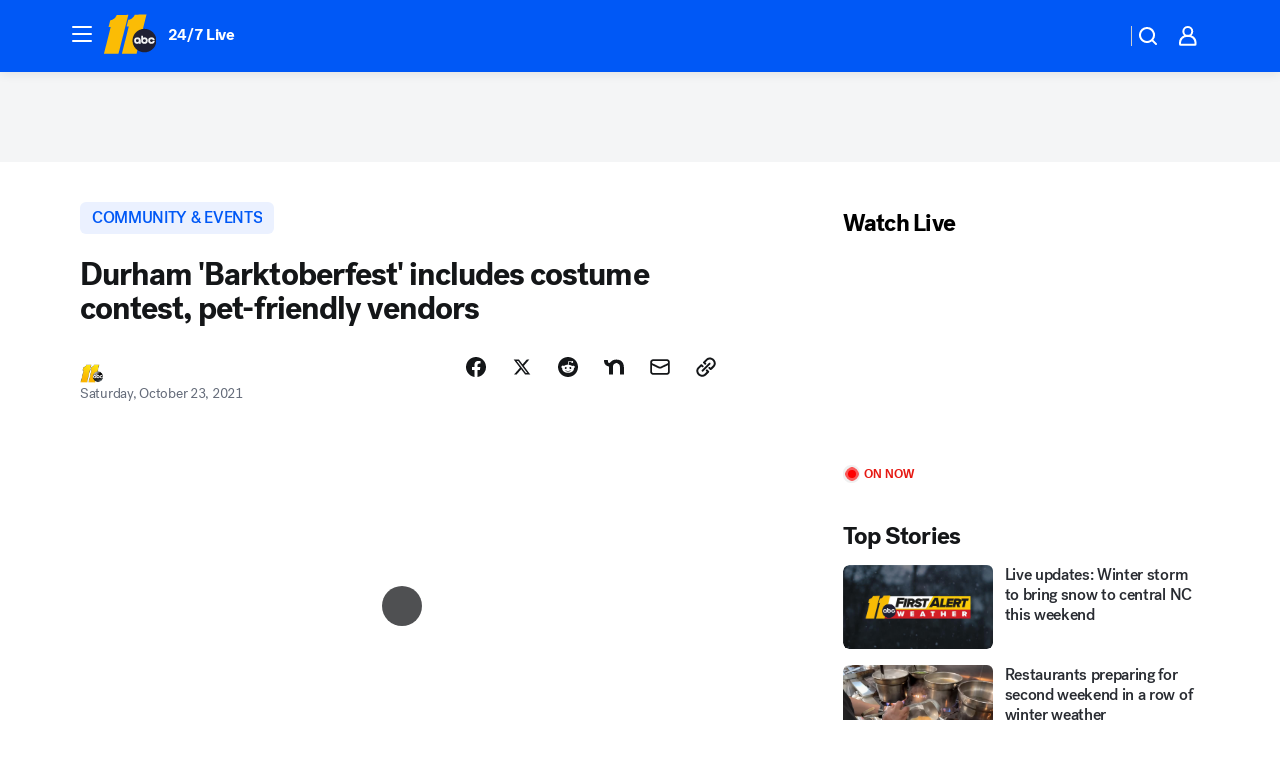

--- FILE ---
content_type: text/html; charset=utf-8
request_url: https://abc11.com/post/barktoberfest-durham-parks-dogs-pet-friendly/11159294/?userab=abcn_du_cat_topic_feature_holdout-474*variant_b_redesign-1939%2Cabcn_popular_reads_exp-497*variant_a_control-2076%2Cabcn_ad_cadence-481*control-a-1962%2Cabcn_news_for_you_exp-496*variant_a_control-2074
body_size: 51945
content:

        <!DOCTYPE html>
        <html lang="en" lang="en">
            <head>
                <!-- ABCOTV | 283fc4b6de1d | 6461 | 672c08e1e439ffd1505b2db4bea08b9a6439c85c | abc11.com | Fri, 30 Jan 2026 07:47:12 GMT -->
                <meta charSet="utf-8" />
                <meta name="viewport" content="initial-scale=1.0, maximum-scale=3.0, user-scalable=yes" />
                <meta http-equiv="x-ua-compatible" content="IE=edge,chrome=1" />
                <meta property="og:locale" content="en_US" />
                <link href="https://cdn.abcotvs.net/abcotv" rel="preconnect" crossorigin />
                
                <link data-react-helmet="true" rel="alternate" hreflang="en" href="https://abc11.com/post/barktoberfest-durham-parks-dogs-pet-friendly/11159294/"/><link data-react-helmet="true" rel="shortcut icon" href="https://cdn.abcotvs.net/abcotv/assets/news/wtvd/images/logos/favicon.ico"/><link data-react-helmet="true" rel="manifest" href="/manifest.json"/><link data-react-helmet="true" rel="alternate" href="//abc11.com/feed/" title="ABC11 Raleigh-Durham RSS" type="application/rss+xml"/><link data-react-helmet="true" rel="alternate" href="android-app://com.abclocal.wtvd.news/http/abc11.com/story/11159294"/><link data-react-helmet="true" rel="canonical" href="https://abc11.com/post/barktoberfest-durham-parks-dogs-pet-friendly/11159294/"/><link data-react-helmet="true" rel="amphtml" href="https://abc11.com/amp/post/barktoberfest-durham-parks-dogs-pet-friendly/11159294/"/><link data-react-helmet="true" href="//assets-cdn.abcotvs.net/abcotv/672c08e1e439-release-01-21-2026.8/client/abcotv/css/fusion-ff03edb4.css" rel="stylesheet"/><link data-react-helmet="true" href="//assets-cdn.abcotvs.net/abcotv/672c08e1e439-release-01-21-2026.8/client/abcotv/css/7987-3f6c1b98.css" rel="stylesheet"/><link data-react-helmet="true" href="//assets-cdn.abcotvs.net/abcotv/672c08e1e439-release-01-21-2026.8/client/abcotv/css/abcotv-fecb128a.css" rel="stylesheet"/><link data-react-helmet="true" href="//assets-cdn.abcotvs.net/abcotv/672c08e1e439-release-01-21-2026.8/client/abcotv/css/4037-607b0835.css" rel="stylesheet"/><link data-react-helmet="true" href="//assets-cdn.abcotvs.net/abcotv/672c08e1e439-release-01-21-2026.8/client/abcotv/css/1058-c22ddca8.css" rel="stylesheet"/><link data-react-helmet="true" href="//assets-cdn.abcotvs.net/abcotv/672c08e1e439-release-01-21-2026.8/client/abcotv/css/prism-story-104d8b6f.css" rel="stylesheet"/>
                <script>
                    window.__dataLayer = {"helpersEnabled":true,"page":{},"pzn":{},"site":{"device":"desktop","portal":"news"},"visitor":{}},
                        consentToken = window.localStorage.getItem('consentToken');

                    if (consentToken) {
                        console.log('consentToken', JSON.parse(consentToken))
                        window.__dataLayer.visitor = { consent : JSON.parse(consentToken) }; 
                    }
                </script>
                <script src="https://dcf.espn.com/TWDC-DTCI/prod/Bootstrap.js"></script>
                <link rel="preload" as="font" href="https://s.abcnews.com/assets/dtci/fonts/post-grotesk/PostGrotesk-Book.woff2" crossorigin>
<link rel="preload" as="font" href="https://s.abcnews.com/assets/dtci/fonts/post-grotesk/PostGrotesk-Bold.woff2" crossorigin>
<link rel="preload" as="font" href="https://s.abcnews.com/assets/dtci/fonts/post-grotesk/PostGrotesk-Medium.woff2" crossorigin>
<link rel="preload" as="font" href="https://s.abcnews.com/assets/dtci/fonts/klim/tiempos/TiemposText-Regular.woff2" crossorigin>
                <script src="//assets-cdn.abcotvs.net/abcotv/672c08e1e439-release-01-21-2026.8/client/abcotv/runtime-3c56a18c.js" defer></script><script src="//assets-cdn.abcotvs.net/abcotv/672c08e1e439-release-01-21-2026.8/client/abcotv/7987-0da20d09.js" defer></script><script src="//assets-cdn.abcotvs.net/abcotv/672c08e1e439-release-01-21-2026.8/client/abcotv/507-c7ed365d.js" defer></script><script src="//assets-cdn.abcotvs.net/abcotv/672c08e1e439-release-01-21-2026.8/client/abcotv/502-c12b28bb.js" defer></script><script src="//assets-cdn.abcotvs.net/abcotv/672c08e1e439-release-01-21-2026.8/client/abcotv/2561-2bebf93f.js" defer></script><script src="//assets-cdn.abcotvs.net/abcotv/672c08e1e439-release-01-21-2026.8/client/abcotv/8494-c13544f0.js" defer></script><script src="//assets-cdn.abcotvs.net/abcotv/672c08e1e439-release-01-21-2026.8/client/abcotv/4037-0a28bbfa.js" defer></script><script src="//assets-cdn.abcotvs.net/abcotv/672c08e1e439-release-01-21-2026.8/client/abcotv/8317-87b2f9ed.js" defer></script><script src="//assets-cdn.abcotvs.net/abcotv/672c08e1e439-release-01-21-2026.8/client/abcotv/1361-6dff86b9.js" defer></script><script src="//assets-cdn.abcotvs.net/abcotv/672c08e1e439-release-01-21-2026.8/client/abcotv/8115-0ce0b856.js" defer></script><script src="//assets-cdn.abcotvs.net/abcotv/672c08e1e439-release-01-21-2026.8/client/abcotv/9156-a35e6727.js" defer></script><script src="//assets-cdn.abcotvs.net/abcotv/672c08e1e439-release-01-21-2026.8/client/abcotv/1837-08f5fc38.js" defer></script><script src="//assets-cdn.abcotvs.net/abcotv/672c08e1e439-release-01-21-2026.8/client/abcotv/3167-3be5aec3.js" defer></script><script src="//assets-cdn.abcotvs.net/abcotv/672c08e1e439-release-01-21-2026.8/client/abcotv/8561-ef2ea49e.js" defer></script><script src="//assets-cdn.abcotvs.net/abcotv/672c08e1e439-release-01-21-2026.8/client/abcotv/1058-42fc71e2.js" defer></script>
                <link rel="prefetch" href="//assets-cdn.abcotvs.net/abcotv/672c08e1e439-release-01-21-2026.8/client/abcotv/_manifest.js" as="script" /><link rel="prefetch" href="//assets-cdn.abcotvs.net/abcotv/672c08e1e439-release-01-21-2026.8/client/abcotv/abcotv-ce2739af.js" as="script" />
<link rel="prefetch" href="//assets-cdn.abcotvs.net/abcotv/672c08e1e439-release-01-21-2026.8/client/abcotv/prism-story-1615e687.js" as="script" />
                <title data-react-helmet="true">Durham Parks hosts Barktoberfest including costume contest, games, vendors - ABC11 Raleigh-Durham</title>
                <meta data-react-helmet="true" name="description" content="Durham&#x27;s annual Barktoberfest is a celebration for canine residents featuring food, a costume contest and pet-friendly vendors."/><meta data-react-helmet="true" name="keywords" content="barktoberfest, durham parks, durham dogs, pet friendly durham, 11159294"/><meta data-react-helmet="true" name="tags" content="dog,festival,park,costumes,Durham"/><meta data-react-helmet="true" name="apple-itunes-app" content="app-id=408441304, affiliate-data=ct=wtvd-smart-banner&amp;pt=302756, app-argument=https://abc11.com/story/11159294"/><meta data-react-helmet="true" property="fb:app_id" content="476025212522972"/><meta data-react-helmet="true" property="fb:pages" content="57780972549"/><meta data-react-helmet="true" property="og:site_name" content="ABC11 Raleigh-Durham"/><meta data-react-helmet="true" property="og:url" content="https://abc11.com/post/barktoberfest-durham-parks-dogs-pet-friendly/11159294/"/><meta data-react-helmet="true" property="og:title" content="Durham &#x27;Barktoberfest&#x27; includes costume contest, pet-friendly vendors"/><meta data-react-helmet="true" property="og:description" content="The beautiful Saturday weather is nothing to bark at, and a great excuse to spend an outdoor afternoon with the dogs."/><meta data-react-helmet="true" property="og:image" content="https://cdn.abcotvs.com/dip/images/4591298_barktoberfest.jpg?w=1600"/><meta data-react-helmet="true" property="og:type" content="article"/><meta data-react-helmet="true" name="twitter:site" content="@ABC11_WTVD"/><meta data-react-helmet="true" name="twitter:creator" content="@ABC11_WTVD"/><meta data-react-helmet="true" name="twitter:url" content="https://abc11.com/post/barktoberfest-durham-parks-dogs-pet-friendly/11159294/"/><meta data-react-helmet="true" name="twitter:title" content="Durham &#x27;Barktoberfest&#x27; includes costume contest, pet-friendly vendors"/><meta data-react-helmet="true" name="twitter:description" content="The beautiful Saturday weather is nothing to bark at, and a great excuse to spend an outdoor afternoon with the dogs."/><meta data-react-helmet="true" name="twitter:card" content="summary_large_image"/><meta data-react-helmet="true" name="twitter:image" content="https://cdn.abcotvs.com/dip/images/4591298_barktoberfest.jpg?w=1600"/><meta data-react-helmet="true" name="twitter:app:name:iphone" content="wtvd"/><meta data-react-helmet="true" name="twitter:app:id:iphone" content="408441304"/><meta data-react-helmet="true" name="twitter:app:name:googleplay" content="wtvd"/><meta data-react-helmet="true" name="twitter:app:id:googleplay" content="com.abclocal.wtvd.news"/><meta data-react-helmet="true" property="article:published_time" content="2021-10-23T15:44:14Z"/><meta data-react-helmet="true" property="article:modified_time" content="2021-10-23T15:44:13Z"/><meta data-react-helmet="true" property="article:section" content="community-events"/><meta data-react-helmet="true" name="title" content="Durham &#x27;Barktoberfest&#x27; includes costume contest, pet-friendly vendors"/><meta data-react-helmet="true" name="medium" content="website"/><meta data-react-helmet="true" name="robots" content="max-image-preview:large"/>
                <script data-react-helmet="true" src="https://scripts.webcontentassessor.com/scripts/82404427eb711662dd8607c1aa2b5f1fd0d1971a6da7614e73ff0c29bec50fa2"></script><script data-react-helmet="true" type="application/ld+json">{"@context":"http://schema.org/","@type":"NewsArticle","mainEntityOfPage":{"@id":"https://abc11.com/post/barktoberfest-durham-parks-dogs-pet-friendly/11159294/","@type":"WebPage"},"about":[{"name":" COMMUNITY & EVENTS","@type":"Thing"}],"author":[{"name":"","@type":"Person"}],"dateline":"DURHAM, N.C. (WTVD)","dateModified":"2021-10-23T15:44:13.000Z","datePublished":"2021-10-23T15:44:15.000Z","headline":"Durham 'Barktoberfest' includes costume contest, pet-friendly vendors","mentions":[{"name":" COMMUNITY & EVENTS","@type":"Thing"},{"name":" DURHAM","@type":"Thing"},{"name":" DOG","@type":"Thing"},{"name":" FESTIVAL","@type":"Thing"},{"name":" PARK","@type":"Thing"},{"name":" COSTUMES","@type":"Thing"}],"publisher":{"name":"","logo":{"url":"","width":0,"height":0,"@type":"ImageObject"},"@type":"Organization"}}</script>
                
                <script data-rum-type="legacy" data-rum-pct="100">(() => {function gc(n){n=document.cookie.match("(^|;) ?"+n+"=([^;]*)(;|$)");return n?n[2]:null}function sc(n){document.cookie=n}function smpl(n){n/=100;return!!n&&Math.random()<=n}var _nr=!1,_nrCookie=gc("_nr");null!==_nrCookie?"1"===_nrCookie&&(_nr=!0):smpl(100)?(_nr=!0,sc("_nr=1; path=/")):(_nr=!1,sc("_nr=0; path=/"));_nr && (() => {;window.NREUM||(NREUM={});NREUM.init={distributed_tracing:{enabled:true},privacy:{cookies_enabled:true},ajax:{deny_list:["bam.nr-data.net"]}};;NREUM.info = {"beacon":"bam.nr-data.net","errorBeacon":"bam.nr-data.net","sa":1,"licenseKey":"5985ced6ff","applicationID":"367459870"};__nr_require=function(t,e,n){function r(n){if(!e[n]){var o=e[n]={exports:{}};t[n][0].call(o.exports,function(e){var o=t[n][1][e];return r(o||e)},o,o.exports)}return e[n].exports}if("function"==typeof __nr_require)return __nr_require;for(var o=0;o<n.length;o++)r(n[o]);return r}({1:[function(t,e,n){function r(t){try{s.console&&console.log(t)}catch(e){}}var o,i=t("ee"),a=t(31),s={};try{o=localStorage.getItem("__nr_flags").split(","),console&&"function"==typeof console.log&&(s.console=!0,o.indexOf("dev")!==-1&&(s.dev=!0),o.indexOf("nr_dev")!==-1&&(s.nrDev=!0))}catch(c){}s.nrDev&&i.on("internal-error",function(t){r(t.stack)}),s.dev&&i.on("fn-err",function(t,e,n){r(n.stack)}),s.dev&&(r("NR AGENT IN DEVELOPMENT MODE"),r("flags: "+a(s,function(t,e){return t}).join(", ")))},{}],2:[function(t,e,n){function r(t,e,n,r,s){try{l?l-=1:o(s||new UncaughtException(t,e,n),!0)}catch(f){try{i("ierr",[f,c.now(),!0])}catch(d){}}return"function"==typeof u&&u.apply(this,a(arguments))}function UncaughtException(t,e,n){this.message=t||"Uncaught error with no additional information",this.sourceURL=e,this.line=n}function o(t,e){var n=e?null:c.now();i("err",[t,n])}var i=t("handle"),a=t(32),s=t("ee"),c=t("loader"),f=t("gos"),u=window.onerror,d=!1,p="nr@seenError";if(!c.disabled){var l=0;c.features.err=!0,t(1),window.onerror=r;try{throw new Error}catch(h){"stack"in h&&(t(14),t(13),"addEventListener"in window&&t(7),c.xhrWrappable&&t(15),d=!0)}s.on("fn-start",function(t,e,n){d&&(l+=1)}),s.on("fn-err",function(t,e,n){d&&!n[p]&&(f(n,p,function(){return!0}),this.thrown=!0,o(n))}),s.on("fn-end",function(){d&&!this.thrown&&l>0&&(l-=1)}),s.on("internal-error",function(t){i("ierr",[t,c.now(),!0])})}},{}],3:[function(t,e,n){var r=t("loader");r.disabled||(r.features.ins=!0)},{}],4:[function(t,e,n){function r(){U++,L=g.hash,this[u]=y.now()}function o(){U--,g.hash!==L&&i(0,!0);var t=y.now();this[h]=~~this[h]+t-this[u],this[d]=t}function i(t,e){E.emit("newURL",[""+g,e])}function a(t,e){t.on(e,function(){this[e]=y.now()})}var s="-start",c="-end",f="-body",u="fn"+s,d="fn"+c,p="cb"+s,l="cb"+c,h="jsTime",m="fetch",v="addEventListener",w=window,g=w.location,y=t("loader");if(w[v]&&y.xhrWrappable&&!y.disabled){var x=t(11),b=t(12),E=t(9),R=t(7),O=t(14),T=t(8),S=t(15),P=t(10),M=t("ee"),C=M.get("tracer"),N=t(23);t(17),y.features.spa=!0;var L,U=0;M.on(u,r),b.on(p,r),P.on(p,r),M.on(d,o),b.on(l,o),P.on(l,o),M.buffer([u,d,"xhr-resolved"]),R.buffer([u]),O.buffer(["setTimeout"+c,"clearTimeout"+s,u]),S.buffer([u,"new-xhr","send-xhr"+s]),T.buffer([m+s,m+"-done",m+f+s,m+f+c]),E.buffer(["newURL"]),x.buffer([u]),b.buffer(["propagate",p,l,"executor-err","resolve"+s]),C.buffer([u,"no-"+u]),P.buffer(["new-jsonp","cb-start","jsonp-error","jsonp-end"]),a(T,m+s),a(T,m+"-done"),a(P,"new-jsonp"),a(P,"jsonp-end"),a(P,"cb-start"),E.on("pushState-end",i),E.on("replaceState-end",i),w[v]("hashchange",i,N(!0)),w[v]("load",i,N(!0)),w[v]("popstate",function(){i(0,U>1)},N(!0))}},{}],5:[function(t,e,n){function r(){var t=new PerformanceObserver(function(t,e){var n=t.getEntries();s(v,[n])});try{t.observe({entryTypes:["resource"]})}catch(e){}}function o(t){if(s(v,[window.performance.getEntriesByType(w)]),window.performance["c"+p])try{window.performance[h](m,o,!1)}catch(t){}else try{window.performance[h]("webkit"+m,o,!1)}catch(t){}}function i(t){}if(window.performance&&window.performance.timing&&window.performance.getEntriesByType){var a=t("ee"),s=t("handle"),c=t(14),f=t(13),u=t(6),d=t(23),p="learResourceTimings",l="addEventListener",h="removeEventListener",m="resourcetimingbufferfull",v="bstResource",w="resource",g="-start",y="-end",x="fn"+g,b="fn"+y,E="bstTimer",R="pushState",O=t("loader");if(!O.disabled){O.features.stn=!0,t(9),"addEventListener"in window&&t(7);var T=NREUM.o.EV;a.on(x,function(t,e){var n=t[0];n instanceof T&&(this.bstStart=O.now())}),a.on(b,function(t,e){var n=t[0];n instanceof T&&s("bst",[n,e,this.bstStart,O.now()])}),c.on(x,function(t,e,n){this.bstStart=O.now(),this.bstType=n}),c.on(b,function(t,e){s(E,[e,this.bstStart,O.now(),this.bstType])}),f.on(x,function(){this.bstStart=O.now()}),f.on(b,function(t,e){s(E,[e,this.bstStart,O.now(),"requestAnimationFrame"])}),a.on(R+g,function(t){this.time=O.now(),this.startPath=location.pathname+location.hash}),a.on(R+y,function(t){s("bstHist",[location.pathname+location.hash,this.startPath,this.time])}),u()?(s(v,[window.performance.getEntriesByType("resource")]),r()):l in window.performance&&(window.performance["c"+p]?window.performance[l](m,o,d(!1)):window.performance[l]("webkit"+m,o,d(!1))),document[l]("scroll",i,d(!1)),document[l]("keypress",i,d(!1)),document[l]("click",i,d(!1))}}},{}],6:[function(t,e,n){e.exports=function(){return"PerformanceObserver"in window&&"function"==typeof window.PerformanceObserver}},{}],7:[function(t,e,n){function r(t){for(var e=t;e&&!e.hasOwnProperty(u);)e=Object.getPrototypeOf(e);e&&o(e)}function o(t){s.inPlace(t,[u,d],"-",i)}function i(t,e){return t[1]}var a=t("ee").get("events"),s=t("wrap-function")(a,!0),c=t("gos"),f=XMLHttpRequest,u="addEventListener",d="removeEventListener";e.exports=a,"getPrototypeOf"in Object?(r(document),r(window),r(f.prototype)):f.prototype.hasOwnProperty(u)&&(o(window),o(f.prototype)),a.on(u+"-start",function(t,e){var n=t[1];if(null!==n&&("function"==typeof n||"object"==typeof n)){var r=c(n,"nr@wrapped",function(){function t(){if("function"==typeof n.handleEvent)return n.handleEvent.apply(n,arguments)}var e={object:t,"function":n}[typeof n];return e?s(e,"fn-",null,e.name||"anonymous"):n});this.wrapped=t[1]=r}}),a.on(d+"-start",function(t){t[1]=this.wrapped||t[1]})},{}],8:[function(t,e,n){function r(t,e,n){var r=t[e];"function"==typeof r&&(t[e]=function(){var t=i(arguments),e={};o.emit(n+"before-start",[t],e);var a;e[m]&&e[m].dt&&(a=e[m].dt);var s=r.apply(this,t);return o.emit(n+"start",[t,a],s),s.then(function(t){return o.emit(n+"end",[null,t],s),t},function(t){throw o.emit(n+"end",[t],s),t})})}var o=t("ee").get("fetch"),i=t(32),a=t(31);e.exports=o;var s=window,c="fetch-",f=c+"body-",u=["arrayBuffer","blob","json","text","formData"],d=s.Request,p=s.Response,l=s.fetch,h="prototype",m="nr@context";d&&p&&l&&(a(u,function(t,e){r(d[h],e,f),r(p[h],e,f)}),r(s,"fetch",c),o.on(c+"end",function(t,e){var n=this;if(e){var r=e.headers.get("content-length");null!==r&&(n.rxSize=r),o.emit(c+"done",[null,e],n)}else o.emit(c+"done",[t],n)}))},{}],9:[function(t,e,n){var r=t("ee").get("history"),o=t("wrap-function")(r);e.exports=r;var i=window.history&&window.history.constructor&&window.history.constructor.prototype,a=window.history;i&&i.pushState&&i.replaceState&&(a=i),o.inPlace(a,["pushState","replaceState"],"-")},{}],10:[function(t,e,n){function r(t){function e(){f.emit("jsonp-end",[],l),t.removeEventListener("load",e,c(!1)),t.removeEventListener("error",n,c(!1))}function n(){f.emit("jsonp-error",[],l),f.emit("jsonp-end",[],l),t.removeEventListener("load",e,c(!1)),t.removeEventListener("error",n,c(!1))}var r=t&&"string"==typeof t.nodeName&&"script"===t.nodeName.toLowerCase();if(r){var o="function"==typeof t.addEventListener;if(o){var a=i(t.src);if(a){var d=s(a),p="function"==typeof d.parent[d.key];if(p){var l={};u.inPlace(d.parent,[d.key],"cb-",l),t.addEventListener("load",e,c(!1)),t.addEventListener("error",n,c(!1)),f.emit("new-jsonp",[t.src],l)}}}}}function o(){return"addEventListener"in window}function i(t){var e=t.match(d);return e?e[1]:null}function a(t,e){var n=t.match(l),r=n[1],o=n[3];return o?a(o,e[r]):e[r]}function s(t){var e=t.match(p);return e&&e.length>=3?{key:e[2],parent:a(e[1],window)}:{key:t,parent:window}}var c=t(23),f=t("ee").get("jsonp"),u=t("wrap-function")(f);if(e.exports=f,o()){var d=/[?&](?:callback|cb)=([^&#]+)/,p=/(.*).([^.]+)/,l=/^(w+)(.|$)(.*)$/,h=["appendChild","insertBefore","replaceChild"];Node&&Node.prototype&&Node.prototype.appendChild?u.inPlace(Node.prototype,h,"dom-"):(u.inPlace(HTMLElement.prototype,h,"dom-"),u.inPlace(HTMLHeadElement.prototype,h,"dom-"),u.inPlace(HTMLBodyElement.prototype,h,"dom-")),f.on("dom-start",function(t){r(t[0])})}},{}],11:[function(t,e,n){var r=t("ee").get("mutation"),o=t("wrap-function")(r),i=NREUM.o.MO;e.exports=r,i&&(window.MutationObserver=function(t){return this instanceof i?new i(o(t,"fn-")):i.apply(this,arguments)},MutationObserver.prototype=i.prototype)},{}],12:[function(t,e,n){function r(t){var e=i.context(),n=s(t,"executor-",e,null,!1),r=new f(n);return i.context(r).getCtx=function(){return e},r}var o=t("wrap-function"),i=t("ee").get("promise"),a=t("ee").getOrSetContext,s=o(i),c=t(31),f=NREUM.o.PR;e.exports=i,f&&(window.Promise=r,["all","race"].forEach(function(t){var e=f[t];f[t]=function(n){function r(t){return function(){i.emit("propagate",[null,!o],a,!1,!1),o=o||!t}}var o=!1;c(n,function(e,n){Promise.resolve(n).then(r("all"===t),r(!1))});var a=e.apply(f,arguments),s=f.resolve(a);return s}}),["resolve","reject"].forEach(function(t){var e=f[t];f[t]=function(t){var n=e.apply(f,arguments);return t!==n&&i.emit("propagate",[t,!0],n,!1,!1),n}}),f.prototype["catch"]=function(t){return this.then(null,t)},f.prototype=Object.create(f.prototype,{constructor:{value:r}}),c(Object.getOwnPropertyNames(f),function(t,e){try{r[e]=f[e]}catch(n){}}),o.wrapInPlace(f.prototype,"then",function(t){return function(){var e=this,n=o.argsToArray.apply(this,arguments),r=a(e);r.promise=e,n[0]=s(n[0],"cb-",r,null,!1),n[1]=s(n[1],"cb-",r,null,!1);var c=t.apply(this,n);return r.nextPromise=c,i.emit("propagate",[e,!0],c,!1,!1),c}}),i.on("executor-start",function(t){t[0]=s(t[0],"resolve-",this,null,!1),t[1]=s(t[1],"resolve-",this,null,!1)}),i.on("executor-err",function(t,e,n){t[1](n)}),i.on("cb-end",function(t,e,n){i.emit("propagate",[n,!0],this.nextPromise,!1,!1)}),i.on("propagate",function(t,e,n){this.getCtx&&!e||(this.getCtx=function(){if(t instanceof Promise)var e=i.context(t);return e&&e.getCtx?e.getCtx():this})}),r.toString=function(){return""+f})},{}],13:[function(t,e,n){var r=t("ee").get("raf"),o=t("wrap-function")(r),i="equestAnimationFrame";e.exports=r,o.inPlace(window,["r"+i,"mozR"+i,"webkitR"+i,"msR"+i],"raf-"),r.on("raf-start",function(t){t[0]=o(t[0],"fn-")})},{}],14:[function(t,e,n){function r(t,e,n){t[0]=a(t[0],"fn-",null,n)}function o(t,e,n){this.method=n,this.timerDuration=isNaN(t[1])?0:+t[1],t[0]=a(t[0],"fn-",this,n)}var i=t("ee").get("timer"),a=t("wrap-function")(i),s="setTimeout",c="setInterval",f="clearTimeout",u="-start",d="-";e.exports=i,a.inPlace(window,[s,"setImmediate"],s+d),a.inPlace(window,[c],c+d),a.inPlace(window,[f,"clearImmediate"],f+d),i.on(c+u,r),i.on(s+u,o)},{}],15:[function(t,e,n){function r(t,e){d.inPlace(e,["onreadystatechange"],"fn-",s)}function o(){var t=this,e=u.context(t);t.readyState>3&&!e.resolved&&(e.resolved=!0,u.emit("xhr-resolved",[],t)),d.inPlace(t,y,"fn-",s)}function i(t){x.push(t),m&&(E?E.then(a):w?w(a):(R=-R,O.data=R))}function a(){for(var t=0;t<x.length;t++)r([],x[t]);x.length&&(x=[])}function s(t,e){return e}function c(t,e){for(var n in t)e[n]=t[n];return e}t(7);var f=t("ee"),u=f.get("xhr"),d=t("wrap-function")(u),p=t(23),l=NREUM.o,h=l.XHR,m=l.MO,v=l.PR,w=l.SI,g="readystatechange",y=["onload","onerror","onabort","onloadstart","onloadend","onprogress","ontimeout"],x=[];e.exports=u;var b=window.XMLHttpRequest=function(t){var e=new h(t);try{u.emit("new-xhr",[e],e),e.addEventListener(g,o,p(!1))}catch(n){try{u.emit("internal-error",[n])}catch(r){}}return e};if(c(h,b),b.prototype=h.prototype,d.inPlace(b.prototype,["open","send"],"-xhr-",s),u.on("send-xhr-start",function(t,e){r(t,e),i(e)}),u.on("open-xhr-start",r),m){var E=v&&v.resolve();if(!w&&!v){var R=1,O=document.createTextNode(R);new m(a).observe(O,{characterData:!0})}}else f.on("fn-end",function(t){t[0]&&t[0].type===g||a()})},{}],16:[function(t,e,n){function r(t){if(!s(t))return null;var e=window.NREUM;if(!e.loader_config)return null;var n=(e.loader_config.accountID||"").toString()||null,r=(e.loader_config.agentID||"").toString()||null,f=(e.loader_config.trustKey||"").toString()||null;if(!n||!r)return null;var h=l.generateSpanId(),m=l.generateTraceId(),v=Date.now(),w={spanId:h,traceId:m,timestamp:v};return(t.sameOrigin||c(t)&&p())&&(w.traceContextParentHeader=o(h,m),w.traceContextStateHeader=i(h,v,n,r,f)),(t.sameOrigin&&!u()||!t.sameOrigin&&c(t)&&d())&&(w.newrelicHeader=a(h,m,v,n,r,f)),w}function o(t,e){return"00-"+e+"-"+t+"-01"}function i(t,e,n,r,o){var i=0,a="",s=1,c="",f="";return o+"@nr="+i+"-"+s+"-"+n+"-"+r+"-"+t+"-"+a+"-"+c+"-"+f+"-"+e}function a(t,e,n,r,o,i){var a="btoa"in window&&"function"==typeof window.btoa;if(!a)return null;var s={v:[0,1],d:{ty:"Browser",ac:r,ap:o,id:t,tr:e,ti:n}};return i&&r!==i&&(s.d.tk=i),btoa(JSON.stringify(s))}function s(t){return f()&&c(t)}function c(t){var e=!1,n={};if("init"in NREUM&&"distributed_tracing"in NREUM.init&&(n=NREUM.init.distributed_tracing),t.sameOrigin)e=!0;else if(n.allowed_origins instanceof Array)for(var r=0;r<n.allowed_origins.length;r++){var o=h(n.allowed_origins[r]);if(t.hostname===o.hostname&&t.protocol===o.protocol&&t.port===o.port){e=!0;break}}return e}function f(){return"init"in NREUM&&"distributed_tracing"in NREUM.init&&!!NREUM.init.distributed_tracing.enabled}function u(){return"init"in NREUM&&"distributed_tracing"in NREUM.init&&!!NREUM.init.distributed_tracing.exclude_newrelic_header}function d(){return"init"in NREUM&&"distributed_tracing"in NREUM.init&&NREUM.init.distributed_tracing.cors_use_newrelic_header!==!1}function p(){return"init"in NREUM&&"distributed_tracing"in NREUM.init&&!!NREUM.init.distributed_tracing.cors_use_tracecontext_headers}var l=t(28),h=t(18);e.exports={generateTracePayload:r,shouldGenerateTrace:s}},{}],17:[function(t,e,n){function r(t){var e=this.params,n=this.metrics;if(!this.ended){this.ended=!0;for(var r=0;r<p;r++)t.removeEventListener(d[r],this.listener,!1);return e.protocol&&"data"===e.protocol?void g("Ajax/DataUrl/Excluded"):void(e.aborted||(n.duration=a.now()-this.startTime,this.loadCaptureCalled||4!==t.readyState?null==e.status&&(e.status=0):i(this,t),n.cbTime=this.cbTime,s("xhr",[e,n,this.startTime,this.endTime,"xhr"],this)))}}function o(t,e){var n=c(e),r=t.params;r.hostname=n.hostname,r.port=n.port,r.protocol=n.protocol,r.host=n.hostname+":"+n.port,r.pathname=n.pathname,t.parsedOrigin=n,t.sameOrigin=n.sameOrigin}function i(t,e){t.params.status=e.status;var n=v(e,t.lastSize);if(n&&(t.metrics.rxSize=n),t.sameOrigin){var r=e.getResponseHeader("X-NewRelic-App-Data");r&&(t.params.cat=r.split(", ").pop())}t.loadCaptureCalled=!0}var a=t("loader");if(a.xhrWrappable&&!a.disabled){var s=t("handle"),c=t(18),f=t(16).generateTracePayload,u=t("ee"),d=["load","error","abort","timeout"],p=d.length,l=t("id"),h=t(24),m=t(22),v=t(19),w=t(23),g=t(25).recordSupportability,y=NREUM.o.REQ,x=window.XMLHttpRequest;a.features.xhr=!0,t(15),t(8),u.on("new-xhr",function(t){var e=this;e.totalCbs=0,e.called=0,e.cbTime=0,e.end=r,e.ended=!1,e.xhrGuids={},e.lastSize=null,e.loadCaptureCalled=!1,e.params=this.params||{},e.metrics=this.metrics||{},t.addEventListener("load",function(n){i(e,t)},w(!1)),h&&(h>34||h<10)||t.addEventListener("progress",function(t){e.lastSize=t.loaded},w(!1))}),u.on("open-xhr-start",function(t){this.params={method:t[0]},o(this,t[1]),this.metrics={}}),u.on("open-xhr-end",function(t,e){"loader_config"in NREUM&&"xpid"in NREUM.loader_config&&this.sameOrigin&&e.setRequestHeader("X-NewRelic-ID",NREUM.loader_config.xpid);var n=f(this.parsedOrigin);if(n){var r=!1;n.newrelicHeader&&(e.setRequestHeader("newrelic",n.newrelicHeader),r=!0),n.traceContextParentHeader&&(e.setRequestHeader("traceparent",n.traceContextParentHeader),n.traceContextStateHeader&&e.setRequestHeader("tracestate",n.traceContextStateHeader),r=!0),r&&(this.dt=n)}}),u.on("send-xhr-start",function(t,e){var n=this.metrics,r=t[0],o=this;if(n&&r){var i=m(r);i&&(n.txSize=i)}this.startTime=a.now(),this.listener=function(t){try{"abort"!==t.type||o.loadCaptureCalled||(o.params.aborted=!0),("load"!==t.type||o.called===o.totalCbs&&(o.onloadCalled||"function"!=typeof e.onload))&&o.end(e)}catch(n){try{u.emit("internal-error",[n])}catch(r){}}};for(var s=0;s<p;s++)e.addEventListener(d[s],this.listener,w(!1))}),u.on("xhr-cb-time",function(t,e,n){this.cbTime+=t,e?this.onloadCalled=!0:this.called+=1,this.called!==this.totalCbs||!this.onloadCalled&&"function"==typeof n.onload||this.end(n)}),u.on("xhr-load-added",function(t,e){var n=""+l(t)+!!e;this.xhrGuids&&!this.xhrGuids[n]&&(this.xhrGuids[n]=!0,this.totalCbs+=1)}),u.on("xhr-load-removed",function(t,e){var n=""+l(t)+!!e;this.xhrGuids&&this.xhrGuids[n]&&(delete this.xhrGuids[n],this.totalCbs-=1)}),u.on("xhr-resolved",function(){this.endTime=a.now()}),u.on("addEventListener-end",function(t,e){e instanceof x&&"load"===t[0]&&u.emit("xhr-load-added",[t[1],t[2]],e)}),u.on("removeEventListener-end",function(t,e){e instanceof x&&"load"===t[0]&&u.emit("xhr-load-removed",[t[1],t[2]],e)}),u.on("fn-start",function(t,e,n){e instanceof x&&("onload"===n&&(this.onload=!0),("load"===(t[0]&&t[0].type)||this.onload)&&(this.xhrCbStart=a.now()))}),u.on("fn-end",function(t,e){this.xhrCbStart&&u.emit("xhr-cb-time",[a.now()-this.xhrCbStart,this.onload,e],e)}),u.on("fetch-before-start",function(t){function e(t,e){var n=!1;return e.newrelicHeader&&(t.set("newrelic",e.newrelicHeader),n=!0),e.traceContextParentHeader&&(t.set("traceparent",e.traceContextParentHeader),e.traceContextStateHeader&&t.set("tracestate",e.traceContextStateHeader),n=!0),n}var n,r=t[1]||{};"string"==typeof t[0]?n=t[0]:t[0]&&t[0].url?n=t[0].url:window.URL&&t[0]&&t[0]instanceof URL&&(n=t[0].href),n&&(this.parsedOrigin=c(n),this.sameOrigin=this.parsedOrigin.sameOrigin);var o=f(this.parsedOrigin);if(o&&(o.newrelicHeader||o.traceContextParentHeader))if("string"==typeof t[0]||window.URL&&t[0]&&t[0]instanceof URL){var i={};for(var a in r)i[a]=r[a];i.headers=new Headers(r.headers||{}),e(i.headers,o)&&(this.dt=o),t.length>1?t[1]=i:t.push(i)}else t[0]&&t[0].headers&&e(t[0].headers,o)&&(this.dt=o)}),u.on("fetch-start",function(t,e){this.params={},this.metrics={},this.startTime=a.now(),this.dt=e,t.length>=1&&(this.target=t[0]),t.length>=2&&(this.opts=t[1]);var n,r=this.opts||{},i=this.target;if("string"==typeof i?n=i:"object"==typeof i&&i instanceof y?n=i.url:window.URL&&"object"==typeof i&&i instanceof URL&&(n=i.href),o(this,n),"data"!==this.params.protocol){var s=(""+(i&&i instanceof y&&i.method||r.method||"GET")).toUpperCase();this.params.method=s,this.txSize=m(r.body)||0}}),u.on("fetch-done",function(t,e){if(this.endTime=a.now(),this.params||(this.params={}),"data"===this.params.protocol)return void g("Ajax/DataUrl/Excluded");this.params.status=e?e.status:0;var n;"string"==typeof this.rxSize&&this.rxSize.length>0&&(n=+this.rxSize);var r={txSize:this.txSize,rxSize:n,duration:a.now()-this.startTime};s("xhr",[this.params,r,this.startTime,this.endTime,"fetch"],this)})}},{}],18:[function(t,e,n){var r={};e.exports=function(t){if(t in r)return r[t];if(0===(t||"").indexOf("data:"))return{protocol:"data"};var e=document.createElement("a"),n=window.location,o={};e.href=t,o.port=e.port;var i=e.href.split("://");!o.port&&i[1]&&(o.port=i[1].split("/")[0].split("@").pop().split(":")[1]),o.port&&"0"!==o.port||(o.port="https"===i[0]?"443":"80"),o.hostname=e.hostname||n.hostname,o.pathname=e.pathname,o.protocol=i[0],"/"!==o.pathname.charAt(0)&&(o.pathname="/"+o.pathname);var a=!e.protocol||":"===e.protocol||e.protocol===n.protocol,s=e.hostname===document.domain&&e.port===n.port;return o.sameOrigin=a&&(!e.hostname||s),"/"===o.pathname&&(r[t]=o),o}},{}],19:[function(t,e,n){function r(t,e){var n=t.responseType;return"json"===n&&null!==e?e:"arraybuffer"===n||"blob"===n||"json"===n?o(t.response):"text"===n||""===n||void 0===n?o(t.responseText):void 0}var o=t(22);e.exports=r},{}],20:[function(t,e,n){function r(){}function o(t,e,n,r){return function(){return u.recordSupportability("API/"+e+"/called"),i(t+e,[f.now()].concat(s(arguments)),n?null:this,r),n?void 0:this}}var i=t("handle"),a=t(31),s=t(32),c=t("ee").get("tracer"),f=t("loader"),u=t(25),d=NREUM;"undefined"==typeof window.newrelic&&(newrelic=d);var p=["setPageViewName","setCustomAttribute","setErrorHandler","finished","addToTrace","inlineHit","addRelease"],l="api-",h=l+"ixn-";a(p,function(t,e){d[e]=o(l,e,!0,"api")}),d.addPageAction=o(l,"addPageAction",!0),d.setCurrentRouteName=o(l,"routeName",!0),e.exports=newrelic,d.interaction=function(){return(new r).get()};var m=r.prototype={createTracer:function(t,e){var n={},r=this,o="function"==typeof e;return i(h+"tracer",[f.now(),t,n],r),function(){if(c.emit((o?"":"no-")+"fn-start",[f.now(),r,o],n),o)try{return e.apply(this,arguments)}catch(t){throw c.emit("fn-err",[arguments,this,t],n),t}finally{c.emit("fn-end",[f.now()],n)}}}};a("actionText,setName,setAttribute,save,ignore,onEnd,getContext,end,get".split(","),function(t,e){m[e]=o(h,e)}),newrelic.noticeError=function(t,e){"string"==typeof t&&(t=new Error(t)),u.recordSupportability("API/noticeError/called"),i("err",[t,f.now(),!1,e])}},{}],21:[function(t,e,n){function r(t){if(NREUM.init){for(var e=NREUM.init,n=t.split("."),r=0;r<n.length-1;r++)if(e=e[n[r]],"object"!=typeof e)return;return e=e[n[n.length-1]]}}e.exports={getConfiguration:r}},{}],22:[function(t,e,n){e.exports=function(t){if("string"==typeof t&&t.length)return t.length;if("object"==typeof t){if("undefined"!=typeof ArrayBuffer&&t instanceof ArrayBuffer&&t.byteLength)return t.byteLength;if("undefined"!=typeof Blob&&t instanceof Blob&&t.size)return t.size;if(!("undefined"!=typeof FormData&&t instanceof FormData))try{return JSON.stringify(t).length}catch(e){return}}}},{}],23:[function(t,e,n){var r=!1;try{var o=Object.defineProperty({},"passive",{get:function(){r=!0}});window.addEventListener("testPassive",null,o),window.removeEventListener("testPassive",null,o)}catch(i){}e.exports=function(t){return r?{passive:!0,capture:!!t}:!!t}},{}],24:[function(t,e,n){var r=0,o=navigator.userAgent.match(/Firefox[/s](d+.d+)/);o&&(r=+o[1]),e.exports=r},{}],25:[function(t,e,n){function r(t,e){var n=[a,t,{name:t},e];return i("storeMetric",n,null,"api"),n}function o(t,e){var n=[s,t,{name:t},e];return i("storeEventMetrics",n,null,"api"),n}var i=t("handle"),a="sm",s="cm";e.exports={constants:{SUPPORTABILITY_METRIC:a,CUSTOM_METRIC:s},recordSupportability:r,recordCustom:o}},{}],26:[function(t,e,n){function r(){return s.exists&&performance.now?Math.round(performance.now()):(i=Math.max((new Date).getTime(),i))-a}function o(){return i}var i=(new Date).getTime(),a=i,s=t(33);e.exports=r,e.exports.offset=a,e.exports.getLastTimestamp=o},{}],27:[function(t,e,n){function r(t,e){var n=t.getEntries();n.forEach(function(t){"first-paint"===t.name?l("timing",["fp",Math.floor(t.startTime)]):"first-contentful-paint"===t.name&&l("timing",["fcp",Math.floor(t.startTime)])})}function o(t,e){var n=t.getEntries();if(n.length>0){var r=n[n.length-1];if(f&&f<r.startTime)return;var o=[r],i=a({});i&&o.push(i),l("lcp",o)}}function i(t){t.getEntries().forEach(function(t){t.hadRecentInput||l("cls",[t])})}function a(t){var e=navigator.connection||navigator.mozConnection||navigator.webkitConnection;if(e)return e.type&&(t["net-type"]=e.type),e.effectiveType&&(t["net-etype"]=e.effectiveType),e.rtt&&(t["net-rtt"]=e.rtt),e.downlink&&(t["net-dlink"]=e.downlink),t}function s(t){if(t instanceof w&&!y){var e=Math.round(t.timeStamp),n={type:t.type};a(n),e<=h.now()?n.fid=h.now()-e:e>h.offset&&e<=Date.now()?(e-=h.offset,n.fid=h.now()-e):e=h.now(),y=!0,l("timing",["fi",e,n])}}function c(t){"hidden"===t&&(f=h.now(),l("pageHide",[f]))}if(!("init"in NREUM&&"page_view_timing"in NREUM.init&&"enabled"in NREUM.init.page_view_timing&&NREUM.init.page_view_timing.enabled===!1)){var f,u,d,p,l=t("handle"),h=t("loader"),m=t(30),v=t(23),w=NREUM.o.EV;if("PerformanceObserver"in window&&"function"==typeof window.PerformanceObserver){u=new PerformanceObserver(r);try{u.observe({entryTypes:["paint"]})}catch(g){}d=new PerformanceObserver(o);try{d.observe({entryTypes:["largest-contentful-paint"]})}catch(g){}p=new PerformanceObserver(i);try{p.observe({type:"layout-shift",buffered:!0})}catch(g){}}if("addEventListener"in document){var y=!1,x=["click","keydown","mousedown","pointerdown","touchstart"];x.forEach(function(t){document.addEventListener(t,s,v(!1))})}m(c)}},{}],28:[function(t,e,n){function r(){function t(){return e?15&e[n++]:16*Math.random()|0}var e=null,n=0,r=window.crypto||window.msCrypto;r&&r.getRandomValues&&(e=r.getRandomValues(new Uint8Array(31)));for(var o,i="xxxxxxxx-xxxx-4xxx-yxxx-xxxxxxxxxxxx",a="",s=0;s<i.length;s++)o=i[s],"x"===o?a+=t().toString(16):"y"===o?(o=3&t()|8,a+=o.toString(16)):a+=o;return a}function o(){return a(16)}function i(){return a(32)}function a(t){function e(){return n?15&n[r++]:16*Math.random()|0}var n=null,r=0,o=window.crypto||window.msCrypto;o&&o.getRandomValues&&Uint8Array&&(n=o.getRandomValues(new Uint8Array(t)));for(var i=[],a=0;a<t;a++)i.push(e().toString(16));return i.join("")}e.exports={generateUuid:r,generateSpanId:o,generateTraceId:i}},{}],29:[function(t,e,n){function r(t,e){if(!o)return!1;if(t!==o)return!1;if(!e)return!0;if(!i)return!1;for(var n=i.split("."),r=e.split("."),a=0;a<r.length;a++)if(r[a]!==n[a])return!1;return!0}var o=null,i=null,a=/Version\/(\S+)\s+Safari/;if(navigator.userAgent){var s=navigator.userAgent,c=s.match(a);c&&s.indexOf("Chrome")===-1&&s.indexOf("Chromium")===-1&&(o="Safari",i=c[1])}e.exports={agent:o,version:i,match:r}},{}],30:[function(t,e,n){function r(t){function e(){t(s&&document[s]?document[s]:document[i]?"hidden":"visible")}"addEventListener"in document&&a&&document.addEventListener(a,e,o(!1))}var o=t(23);e.exports=r;var i,a,s;"undefined"!=typeof document.hidden?(i="hidden",a="visibilitychange",s="visibilityState"):"undefined"!=typeof document.msHidden?(i="msHidden",a="msvisibilitychange"):"undefined"!=typeof document.webkitHidden&&(i="webkitHidden",a="webkitvisibilitychange",s="webkitVisibilityState")},{}],31:[function(t,e,n){function r(t,e){var n=[],r="",i=0;for(r in t)o.call(t,r)&&(n[i]=e(r,t[r]),i+=1);return n}var o=Object.prototype.hasOwnProperty;e.exports=r},{}],32:[function(t,e,n){function r(t,e,n){e||(e=0),"undefined"==typeof n&&(n=t?t.length:0);for(var r=-1,o=n-e||0,i=Array(o<0?0:o);++r<o;)i[r]=t[e+r];return i}e.exports=r},{}],33:[function(t,e,n){e.exports={exists:"undefined"!=typeof window.performance&&window.performance.timing&&"undefined"!=typeof window.performance.timing.navigationStart}},{}],ee:[function(t,e,n){function r(){}function o(t){function e(t){return t&&t instanceof r?t:t?f(t,c,a):a()}function n(n,r,o,i,a){if(a!==!1&&(a=!0),!l.aborted||i){t&&a&&t(n,r,o);for(var s=e(o),c=m(n),f=c.length,u=0;u<f;u++)c[u].apply(s,r);var p=d[y[n]];return p&&p.push([x,n,r,s]),s}}function i(t,e){g[t]=m(t).concat(e)}function h(t,e){var n=g[t];if(n)for(var r=0;r<n.length;r++)n[r]===e&&n.splice(r,1)}function m(t){return g[t]||[]}function v(t){return p[t]=p[t]||o(n)}function w(t,e){l.aborted||u(t,function(t,n){e=e||"feature",y[n]=e,e in d||(d[e]=[])})}var g={},y={},x={on:i,addEventListener:i,removeEventListener:h,emit:n,get:v,listeners:m,context:e,buffer:w,abort:s,aborted:!1};return x}function i(t){return f(t,c,a)}function a(){return new r}function s(){(d.api||d.feature)&&(l.aborted=!0,d=l.backlog={})}var c="nr@context",f=t("gos"),u=t(31),d={},p={},l=e.exports=o();e.exports.getOrSetContext=i,l.backlog=d},{}],gos:[function(t,e,n){function r(t,e,n){if(o.call(t,e))return t[e];var r=n();if(Object.defineProperty&&Object.keys)try{return Object.defineProperty(t,e,{value:r,writable:!0,enumerable:!1}),r}catch(i){}return t[e]=r,r}var o=Object.prototype.hasOwnProperty;e.exports=r},{}],handle:[function(t,e,n){function r(t,e,n,r){o.buffer([t],r),o.emit(t,e,n)}var o=t("ee").get("handle");e.exports=r,r.ee=o},{}],id:[function(t,e,n){function r(t){var e=typeof t;return!t||"object"!==e&&"function"!==e?-1:t===window?0:a(t,i,function(){return o++})}var o=1,i="nr@id",a=t("gos");e.exports=r},{}],loader:[function(t,e,n){function r(){if(!T++){var t=O.info=NREUM.info,e=m.getElementsByTagName("script")[0];if(setTimeout(f.abort,3e4),!(t&&t.licenseKey&&t.applicationID&&e))return f.abort();c(E,function(e,n){t[e]||(t[e]=n)});var n=a();s("mark",["onload",n+O.offset],null,"api"),s("timing",["load",n]);var r=m.createElement("script");0===t.agent.indexOf("http://")||0===t.agent.indexOf("https://")?r.src=t.agent:r.src=l+"://"+t.agent,e.parentNode.insertBefore(r,e)}}function o(){"complete"===m.readyState&&i()}function i(){s("mark",["domContent",a()+O.offset],null,"api")}var a=t(26),s=t("handle"),c=t(31),f=t("ee"),u=t(29),d=t(21),p=t(23),l=d.getConfiguration("ssl")===!1?"http":"https",h=window,m=h.document,v="addEventListener",w="attachEvent",g=h.XMLHttpRequest,y=g&&g.prototype,x=!1;NREUM.o={ST:setTimeout,SI:h.setImmediate,CT:clearTimeout,XHR:g,REQ:h.Request,EV:h.Event,PR:h.Promise,MO:h.MutationObserver};var b=""+location,E={beacon:"bam.nr-data.net",errorBeacon:"bam.nr-data.net",agent:"js-agent.newrelic.com/nr-spa-1216.min.js"},R=g&&y&&y[v]&&!/CriOS/.test(navigator.userAgent),O=e.exports={offset:a.getLastTimestamp(),now:a,origin:b,features:{},xhrWrappable:R,userAgent:u,disabled:x};if(!x){t(20),t(27),m[v]?(m[v]("DOMContentLoaded",i,p(!1)),h[v]("load",r,p(!1))):(m[w]("onreadystatechange",o),h[w]("onload",r)),s("mark",["firstbyte",a.getLastTimestamp()],null,"api");var T=0}},{}],"wrap-function":[function(t,e,n){function r(t,e){function n(e,n,r,c,f){function nrWrapper(){var i,a,u,p;try{a=this,i=d(arguments),u="function"==typeof r?r(i,a):r||{}}catch(l){o([l,"",[i,a,c],u],t)}s(n+"start",[i,a,c],u,f);try{return p=e.apply(a,i)}catch(h){throw s(n+"err",[i,a,h],u,f),h}finally{s(n+"end",[i,a,p],u,f)}}return a(e)?e:(n||(n=""),nrWrapper[p]=e,i(e,nrWrapper,t),nrWrapper)}function r(t,e,r,o,i){r||(r="");var s,c,f,u="-"===r.charAt(0);for(f=0;f<e.length;f++)c=e[f],s=t[c],a(s)||(t[c]=n(s,u?c+r:r,o,c,i))}function s(n,r,i,a){if(!h||e){var s=h;h=!0;try{t.emit(n,r,i,e,a)}catch(c){o([c,n,r,i],t)}h=s}}return t||(t=u),n.inPlace=r,n.flag=p,n}function o(t,e){e||(e=u);try{e.emit("internal-error",t)}catch(n){}}function i(t,e,n){if(Object.defineProperty&&Object.keys)try{var r=Object.keys(t);return r.forEach(function(n){Object.defineProperty(e,n,{get:function(){return t[n]},set:function(e){return t[n]=e,e}})}),e}catch(i){o([i],n)}for(var a in t)l.call(t,a)&&(e[a]=t[a]);return e}function a(t){return!(t&&t instanceof Function&&t.apply&&!t[p])}function s(t,e){var n=e(t);return n[p]=t,i(t,n,u),n}function c(t,e,n){var r=t[e];t[e]=s(r,n)}function f(){for(var t=arguments.length,e=new Array(t),n=0;n<t;++n)e[n]=arguments[n];return e}var u=t("ee"),d=t(32),p="nr@original",l=Object.prototype.hasOwnProperty,h=!1;e.exports=r,e.exports.wrapFunction=s,e.exports.wrapInPlace=c,e.exports.argsToArray=f},{}]},{},["loader",2,17,5,3,4]);;NREUM.info={"beacon":"bam.nr-data.net","errorBeacon":"bam.nr-data.net","sa":1,"licenseKey":"8d01ff17d1","applicationID":"415461361"}})();})();</script>
                <link href="//assets-cdn.abcotvs.net" rel="preconnect" />
                <link href="https://cdn.abcotvs.net/abcotv" rel="preconnect" crossorigin />
                <script>(function(){function a(a){var b,c=g.floor(65535*g.random()).toString(16);for(b=4-c.length;0<b;b--)c="0"+c;return a=(String()+a).substring(0,4),!Number.isNaN(parseInt(a,16))&&a.length?a+c.substr(a.length):c}function b(){var a=c(window.location.hostname);return a?"."+a:".go.com"}function c(a=""){var b=a.match(/[^.]+(?:.com?(?:.[a-z]{2})?|(?:.[a-z]+))?$/i);if(b&&b.length)return b[0].replace(/:[0-9]+$/,"")}function d(a,b,c,d,g,h){var i,j=!1;if(f.test(c)&&(c=c.replace(f,""),j=!0),!a||/^(?:expires|max-age|path|domain|secure)$/i.test(a))return!1;if(i=a+"="+b,g&&g instanceof Date&&(i+="; expires="+g.toUTCString()),c&&(i+="; domain="+c),d&&(i+="; path="+d),h&&(i+="; secure"),document.cookie=i,j){var k="www"+(/^./.test(c)?"":".")+c;e(a,k,d||"")}return!0}function e(a,b,c){return document.cookie=encodeURIComponent(a)+"=; expires=Thu, 01 Jan 1970 00:00:00 GMT"+(b?"; domain="+b:"")+(c?"; path="+c:""),!0}var f=/^.?www/,g=Math;(function(a){for(var b,d=a+"=",e=document.cookie.split(";"),f=0;f<e.length;f++){for(b=e[f];" "===b.charAt(0);)b=b.substring(1,b.length);if(0===b.indexOf(d))return b.substring(d.length,b.length)}return null})("SWID")||function(a){if(a){var c=new Date(Date.now());c.setFullYear(c.getFullYear()+1),d("SWID",a,b(),"/",c)}}(function(){return String()+a()+a()+"-"+a()+"-"+a("4")+"-"+a((g.floor(10*g.random())%4+8).toString(16))+"-"+a()+a()+a()}())})();</script>
            </head>
            <body class="">
                
                <div id="abcotv"><div id="fitt-analytics"><div class="bp-mobileMDPlus bp-mobileLGPlus bp-tabletPlus bp-desktopPlus bp-desktopLGPlus"><div class="wrapper prism-story"><div id="themeProvider" class="theme-light "><section class="nav sticky topzero"><header class="VZTD lZur JhJDA tomuH qpSyx crEfr duUVQ "><div id="NavigationContainer" class="VZTD nkdHX mLASH OfbiZ gbxlc OAKIS OrkQb sHsPe lqtkC glxIO HfYhe vUYNV McMna WtEci pdYhu seFhp "><div class="VZTD ZaRVE URqSb "><div id="NavigationMenu" class="UbGlr awXxV lZur QNwmF SrhIT CSJky fKGaR MELDj bwJpP oFbxM sCAKu JmqhH LNPNz XedOc INRRi zyWBh HZYdm KUWLd ghwbF " aria-expanded="false" aria-label="Site Menu" role="button" tabindex="0"><div id="NavigationMenuIcon" class="xwYCG chWWz xItUF awXxV lZur dnyYA SGbxA CSJky klTtn TqWpy hDYpx LEjY VMTsP AqjSi krKko MdvlB SwrCi PMtn qNrLC PriDW HkWF oFFrS kGyAC "></div></div><div class="VZTD mLASH "><a href="https://abc11.com/" aria-label="ABC11 Raleigh-Durham homepage"><img class="Hxa-d QNwmF CKa-dw " src="https://cdn.abcotvs.net/abcotv/assets/news/global/images/feature-header/wtvd-lg.svg"/><img class="Hxa-d NzyJW hyWKA BKvsz " src="https://cdn.abcotvs.net/abcotv/assets/news/global/images/feature-header/wtvd-sm.svg"/></a></div><div class="feature-nav-local"><div class="VZTD HNQqj ZaRVE "><span class="NzyJW bfzCU OlYnP vtZdS BnAMJ ioHuy QbACp vLCTF AyXGx ubOdK WtEci FfVOu seFhp "><a class="Ihhcd glfEG fCZkS hfDkF rUrN QNwmF eXeQK wzfDA kZHXs Mwuoo QdTjf ubOdK ACtel FfVOu hBmQi " href="https://abc11.com/watch/live/">24/7 Live</a></span><span class="NzyJW bfzCU OlYnP vtZdS BnAMJ ioHuy QbACp vLCTF AyXGx ubOdK WtEci FfVOu seFhp "><a class="Ihhcd glfEG fCZkS hfDkF rUrN QNwmF eXeQK wzfDA kZHXs Mwuoo QdTjf ubOdK ACtel FfVOu hBmQi " href="https://abc11.com/raleigh/">Raleigh</a></span><span class="NzyJW bfzCU OlYnP vtZdS BnAMJ ioHuy QbACp vLCTF AyXGx ubOdK WtEci FfVOu seFhp "><a class="Ihhcd glfEG fCZkS hfDkF rUrN QNwmF eXeQK wzfDA kZHXs Mwuoo QdTjf ubOdK ACtel FfVOu hBmQi " href="https://abc11.com/durham/">Durham</a></span><span class="NzyJW bfzCU OlYnP vtZdS BnAMJ ioHuy QbACp vLCTF AyXGx ubOdK WtEci FfVOu seFhp "><a class="Ihhcd glfEG fCZkS hfDkF rUrN QNwmF eXeQK wzfDA kZHXs Mwuoo QdTjf ubOdK ACtel FfVOu hBmQi " href="https://abc11.com/fayetteville/">Fayetteville</a></span><span class="NzyJW bfzCU OlYnP vtZdS BnAMJ ioHuy QbACp vLCTF AyXGx ubOdK WtEci FfVOu seFhp "><a class="Ihhcd glfEG fCZkS hfDkF rUrN QNwmF eXeQK wzfDA kZHXs Mwuoo QdTjf ubOdK ACtel FfVOu hBmQi " href="https://abc11.com/counties/">Surrounding Area</a></span></div></div><a class="feature-local-expand" href="#"></a></div><div class="VZTD ZaRVE "><div class="VZTD mLASH ZRifP iyxc REstn crufr EfJuX DycYT "><a class="Ihhcd glfEG fCZkS hfDkF rUrN QNwmF VZTD HNQqj tQNjZ wzfDA kZHXs hjGhr vIbgY ubOdK DTlmW FfVOu hBmQi " href="https://abc11.com/weather/" aria-label="Weather Temperature"><div class="Ihhcd glfEG fCZkS ZfQkn rUrN TJBcA ugxZf WtEci huQUD seFhp "></div><div class="mhCCg QNwmF lZur oRZBf FqYsI RoVHj gSlSZ mZWbG " style="background-image:"></div></a></div><div class="UbGlr awXxV lZur QNwmF mhCCg SrhIT CSJky fCZkS mHilG MELDj bwJpP EmnZP TSHkB JmqhH LNPNz mphTr PwViZ SQFkJ DTlmW GCxLR JrdoJ " role="button" aria-label="Open Search Overlay" tabindex="0"><svg aria-hidden="true" class="prism-Iconography prism-Iconography--menu-search kDSxb xOPbW dlJpw " focusable="false" height="1em" viewBox="0 0 24 24" width="1em" xmlns="http://www.w3.org/2000/svg" xmlns:xlink="http://www.w3.org/1999/xlink"><path fill="currentColor" d="M5 11a6 6 0 1112 0 6 6 0 01-12 0zm6-8a8 8 0 104.906 14.32l3.387 3.387a1 1 0 001.414-1.414l-3.387-3.387A8 8 0 0011 3z"></path></svg></div><a class="UbGlr awXxV lZur QNwmF mhCCg SrhIT CSJky fCZkS mHilG MELDj bwJpP EmnZP TSHkB JmqhH LNPNz mphTr PwViZ SQFkJ DTlmW GCxLR JrdoJ CKa-dw " role="button" aria-label="Open Login Modal" tabindex="0"><svg aria-hidden="true" class="prism-Iconography prism-Iconography--menu-account kDSxb xOPbW dlJpw " focusable="false" height="1em" viewBox="0 0 24 24" width="1em" xmlns="http://www.w3.org/2000/svg" xmlns:xlink="http://www.w3.org/1999/xlink"><path fill="currentColor" d="M8.333 7.444a3.444 3.444 0 116.889 0 3.444 3.444 0 01-6.89 0zm7.144 3.995a5.444 5.444 0 10-7.399 0A8.003 8.003 0 003 18.889v1.288a1.6 1.6 0 001.6 1.6h14.355a1.6 1.6 0 001.6-1.6V18.89a8.003 8.003 0 00-5.078-7.45zm-3.7 1.45H11a6 6 0 00-6 6v.889h13.555v-.89a6 6 0 00-6-6h-.778z"></path></svg></a></div></div></header></section><div class="ScrollSpy_container"><span></span><div id="themeProvider" class="true theme-otv [object Object] jGKow OKxbp KbIPj WiKwf WuOj kFIVo fBVeW VsTDR "><div class="FITT_Article_outer-container dHdHP jLREf zXXje aGO kQjLe vUYNV glxIO " id="FITTArticle" style="--spacing-top:initial;--spacing-bottom:80px;--spacing-compact-top:initial;--spacing-compact-bottom:48px"><div class="pNwJE xZCNW WDwAI rbeIr tPakT HymbH JHrzh YppdR " data-testid="prism-sticky-ad"><div data-testid="prism-ad-wrapper" style="min-height:90px;transition:min-height 0.3s linear 0s" data-ad-placeholder="true"><div data-box-type="fitt-adbox-fitt-article-top-banner" data-testid="prism-ad"><div class="Ad fitt-article-top-banner  ad-slot  " data-slot-type="fitt-article-top-banner" data-slot-kvps="pos=fitt-article-top-banner"></div></div></div></div><div class="FITT_Article_main VZTD UeCOM jIRH oimqG DjbQm UwdmX Xmrlz ReShI KaJdY lqtkC ssImf HfYhe RTHNs kQjLe " data-testid="prism-GridContainer"><div class="Kiog kNVGM nvpSA qwdi bmjsw " data-testid="prism-GridRow"><div class="theme-e FITT_Article_main__body oBTii mrzah " data-testid="prism-GridColumn" style="--grid-column-span-xxs:var(--grid-columns);--grid-column-span-xs:var(--grid-columns);--grid-column-span-sm:var(--grid-columns);--grid-column-span-md:20;--grid-column-span-lg:14;--grid-column-span-xl:14;--grid-column-span-xxl:14;--grid-column-start-xxs:auto;--grid-column-start-xs:auto;--grid-column-start-sm:auto;--grid-column-start-md:3;--grid-column-start-lg:0;--grid-column-start-xl:0;--grid-column-start-xxl:2"><div style="--spacing-top:40px;--spacing-bottom:32px;--spacing-child-top:initial;--spacing-child-bottom:24px;--spacing-firstChild-top:initial;--spacing-firstChild-bottom:initial;--spacing-lastChild-top:initial;--spacing-lastChild-bottom:initial;--spacing-compact-top:24px;--spacing-compact-bottom:32px;--spacing-firstChild-compact-top:initial;--spacing-firstChild-compact-bottom:initial;--spacing-child-compact-top:initial;--spacing-child-compact-bottom:24px;--spacing-lastChild-compact-top:initial;--spacing-lastChild-compact-bottom:initial" class="dHdHP jLREf zXXje aGO eCClZ nTLv jLsYA gmuro TOSFd VmeZt sCkVm hkQai wGrlE MUuGM fciaN qQjt DhNVo Tgcqk IGLAf tWjkv "><div class=" " data-testid="prism-badge-tag-wrapper"><div class="IKUxI xFOBK YsVzB NuCDJ fMJDZ ZCNuU tZcZX JuzoE "><div class="jVJih nAZp " data-testid="prism-tags"><ul class="VZTD UeCOM dAmzA ltDkr qBPOY uoPjL "><li class=" "><a class="theme-iPcRv theme-HReFq mLASH egFzk qXWHA ScoIf zYXIH jIRH wNxoc OJpwZ eqFg wSPfd ofvJb bMrzT LaUnX EgONj ibBnq kyjTO lvyBv aANqO aNnIu GDslh LjPJo RpDvg YYtC rTpcz EDgo SIwmX oIWqB mzm MbcTC sXtkB yayQB vXSTR ENhiS dQa-Du SVBll bpBbX GpQCA tuAKv xTell wdAqb ZqGqs LVAIE TnrRA uECag DcwSV XnBOJ cELRj SUAFz XzYk zkmjG aSyef pFen hoNVj TQOOL Haltu NafGB KpEhF jyjDy kZHqU FZKIw QddLR SKDYB UmcQM giepU cTjQC aRMla MMxXy fFMcX PbMFf hJRbU MRTyf iFJTR koyYF TkdYt DZNRX MALjb VUFMN  " data-testid="prism-Tag" href="/topic/community-events/" data-pos="0"><span class="QXDKT rGjeC tuAKv iMbiE "> COMMUNITY &amp; EVENTS</span></a></li></ul></div></div></div><div class="kCTVx qtHut lqtkC HkWF HfYhe kGyAC " data-testid="prism-headline"><h1 class="vMjAx eeTZd tntuS eHrJ "><span class="gtOSm FbbUW tUtYa vOCwz EQwFq yCufu eEak Qmvg nyTIa SRXVc vzLa jgBfc WXDas CiUCW kqbG zrdEG txGfn ygKVe BbezD UOtxr CVfpq xijV soGRS XgdC sEIlf daWqJ ">Durham 'Barktoberfest' includes costume contest, pet-friendly vendors</span></h1></div><div class="QHblV nkdHX mHUQ kvZxL hTosT whbOj " data-testid="prism-byline"><div class="VZTD mLASH BQWr OcxMG oJce "><div class="kKfXc ubAkB VZTD rEPuv "><div class="TQPvQ fVlAg HUcap kxY REjk UamUc WxHIR HhZOB yaUf VOJBn KMpjV XSbaH Umfib ukdDD "><span></span><span><span class="YKjhS "><img alt="WTVD logo" class="awXxV NDJZt sJeUN IJwXl CfkUa EknAv NwgWd " data-testid="prism-image" draggable="false" src="https://cdn.abcotvs.net/abcotv/static/common/origins/origin-wtvd.png"/></span></span></div><div class="VZTD mLASH gpiba "><div class="jTKbV zIIsP ZdbeE xAPpq QtiLO JQYD ">Saturday, October 23, 2021</div></div></div></div><div class="RwkLV Wowzl FokqZ LhXlJ FjRYD toBqx " data-testid="prism-share"><div class="JpUfa aYoBt "><ul class="MZaCt dUXCH nyWZo RnMws Hdwln WBHfo tAchw UDeQM XMkl NUfbq kqfZ "><li class="WEJto "><button aria-label="Share Story on Facebook" class="theme-EWITS mLASH egFzk qXWHA ScoIf ZXRVe jIRH NoTgg CKnnA uklrk nCmVc qWWFI nMRSd YIauu gGlNh ARCOA kyjTO xqlN aANqO aNnIu GDslh LjPJo RpDvg YYtC rTpcz EDgo UVTAB ihLsD niWVk yayQB vXSTR ENhiS dQa-Du kOEGk WMbJE eVJEc TElCQ ZAqMY enocc pJSQ ABRfR aaksc OKklU ATKRo RfOGv neOGk fuOso DwqSE fnpin ArvQf dUniT Mzjkf Niff NKnwO ijAAn dEuPM vwJ JmUFf sgyq cRbVn sBVbK fCfdG oMkBz aOwuK XsORH EgRXa hMVHb LTwlP jJbTO CnYjj TiUFI qeCAC xqvdn JaQpT dAfv PNgfG fIWCu NewES UJNbG EgBCK UvFHa lCCRi XDQHW spAMS TPSuu sbdDW askuE VsLUC YHsrW pYmVc eHvZI qRTXS UOAZi JnwGa pAXEL nKDCU gTRVo iCOvJ znFR hjDDH JboFf OBVry WSzjL sgYaP vMLL tmkuz " data-testid="prism-Network" type="button" aria-expanded="false" aria-haspopup="dialog"><span class="CSJky pdAzW JSFPu "><svg aria-hidden="true" class=" " data-testid="prism-iconography" height="1em" role="presentation" viewBox="0 0 32 32" width="1em" xmlns="http://www.w3.org/2000/svg" xmlns:xlink="http://www.w3.org/1999/xlink" data-icon="social-facebook"><path fill="currentColor" d="M32 16.098C32 7.207 24.837 0 16 0S0 7.207 0 16.098C0 24.133 5.851 30.793 13.5 32V20.751H9.437v-4.653H13.5v-3.547c0-4.035 2.389-6.263 6.043-6.263 1.751 0 3.582.314 3.582.314v3.962h-2.018c-1.988 0-2.607 1.241-2.607 2.514v3.02h4.438l-.709 4.653h-3.728V32c7.649-1.207 13.5-7.867 13.5-15.902z"/></svg></span></button></li><li class="WEJto "><button aria-label="Share Story on X" class="theme-EWITS mLASH egFzk qXWHA ScoIf ZXRVe jIRH NoTgg CKnnA uklrk nCmVc qWWFI nMRSd YIauu gGlNh ARCOA kyjTO xqlN aANqO aNnIu GDslh LjPJo RpDvg YYtC rTpcz EDgo UVTAB ihLsD niWVk yayQB vXSTR ENhiS dQa-Du kOEGk WMbJE eVJEc TElCQ ZAqMY enocc pJSQ ABRfR aaksc OKklU ATKRo RfOGv neOGk fuOso DwqSE fnpin ArvQf dUniT Mzjkf Niff NKnwO ijAAn dEuPM vwJ JmUFf sgyq cRbVn sBVbK fCfdG oMkBz aOwuK XsORH EgRXa hMVHb LTwlP jJbTO CnYjj TiUFI qeCAC xqvdn JaQpT dAfv PNgfG fIWCu NewES UJNbG EgBCK UvFHa lCCRi XDQHW spAMS TPSuu sbdDW askuE VsLUC YHsrW pYmVc eHvZI qRTXS UOAZi JnwGa pAXEL nKDCU gTRVo iCOvJ znFR hjDDH JboFf OBVry WSzjL sgYaP vMLL tmkuz " data-testid="prism-Network" type="button" aria-expanded="false" aria-haspopup="dialog"><span class="CSJky pdAzW JSFPu "><svg aria-hidden="true" class=" " data-testid="prism-iconography" height="1em" role="presentation" viewBox="0 0 32 32" width="1em" xmlns="http://www.w3.org/2000/svg" xmlns:xlink="http://www.w3.org/1999/xlink" data-icon="social-x"><path fill="currentColor" d="M23.668 4h4.089l-8.933 10.21 10.509 13.894h-8.23l-6.445-8.427-7.375 8.427H3.191l9.555-10.921L2.665 4h8.436l5.826 7.702L23.664 4zm-1.437 21.657h2.266L9.874 6.319H7.443l14.791 19.338z"/></svg></span></button></li><li class="WEJto "><button aria-label="Share Story on Reddit" class="theme-EWITS mLASH egFzk qXWHA ScoIf ZXRVe jIRH NoTgg CKnnA uklrk nCmVc qWWFI nMRSd YIauu gGlNh ARCOA kyjTO xqlN aANqO aNnIu GDslh LjPJo RpDvg YYtC rTpcz EDgo UVTAB ihLsD niWVk yayQB vXSTR ENhiS dQa-Du kOEGk WMbJE eVJEc TElCQ ZAqMY enocc pJSQ ABRfR aaksc OKklU ATKRo RfOGv neOGk fuOso DwqSE fnpin ArvQf dUniT Mzjkf Niff NKnwO ijAAn dEuPM vwJ JmUFf sgyq cRbVn sBVbK fCfdG oMkBz aOwuK XsORH EgRXa hMVHb LTwlP jJbTO CnYjj TiUFI qeCAC xqvdn JaQpT dAfv PNgfG fIWCu NewES UJNbG EgBCK UvFHa lCCRi XDQHW spAMS TPSuu sbdDW askuE VsLUC YHsrW pYmVc eHvZI qRTXS UOAZi JnwGa pAXEL nKDCU gTRVo iCOvJ znFR hjDDH JboFf OBVry WSzjL sgYaP vMLL tmkuz " data-testid="prism-Network" type="button" aria-expanded="false" aria-haspopup="dialog"><span class="CSJky pdAzW JSFPu "><svg aria-hidden="true" class=" " data-testid="prism-iconography" height="1em" role="presentation" viewBox="0 0 32 32" width="1em" xmlns="http://www.w3.org/2000/svg" xmlns:xlink="http://www.w3.org/1999/xlink" data-icon="social-reddit"><path fill="currentColor" d="M20.3 16.2c-.6-.2-1.3-.1-1.7.3-.5.5-.6 1.1-.3 1.7.2.6.8 1 1.5 1v.1c.2 0 .4 0 .6-.1.2-.1.4-.2.5-.4.2-.2.3-.3.3-.5.1-.2.1-.4.1-.6 0-.7-.4-1.3-1-1.5zM19.7 21.3c-.1 0-.2 0-.3.1-.2.2-.5.3-.8.5-.3.1-.5.2-.8.3-.3.1-.6.1-.9.2h-1.8c-.3 0-.6-.1-.9-.2-.3-.1-.6-.2-.8-.3-.3-.1-.5-.3-.8-.5-.1-.1-.2-.1-.3-.1-.1 0-.2.1-.3.1v.3c0 .1 0 .2.1.3l.9.6c.3.2.6.3 1 .4.3.1.7.2 1 .2.3 0 .7.1 1.1 0h1.1c.7-.1 1.4-.3 2-.6.3-.2.6-.3.9-.6v.1c.1-.1.1-.2.1-.3 0-.1 0-.2-.1-.3-.2-.1-.3-.2-.4-.2zM13.8 18.2c.2-.6.1-1.3-.3-1.7-.5-.5-1.1-.6-1.7-.3-.6.2-1 .8-1 1.5 0 .2 0 .4.1.6.1.2.2.4.3.5.1.1.3.3.5.3.2.1.4.1.6.1.6 0 1.2-.4 1.5-1z"/><path fill="currentColor" d="M16 0C7.2 0 0 7.2 0 16s7.2 16 16 16 16-7.2 16-16S24.8 0 16 0zm10.6 16.6c-.1.2-.1.4-.3.6-.1.2-.3.4-.4.5-.2.1-.3.3-.5.4v.8c0 3.6-4.2 6.5-9.3 6.5s-9.3-2.9-9.3-6.5v-.2-.4-.2c-.6-.3-1.1-.8-1.3-1.5-.2-.7-.1-1.4.3-1.9.4-.6 1-.9 1.7-1 .7-.1 1.4.2 1.9.6.5-.3.9-.6 1.4-.8l1.5-.6c.5-.2 1.1-.3 1.6-.4.5-.1 1.1-.1 1.7-.1l1.2-5.6c0-.1 0-.1.1-.2 0-.1.1-.1.1-.1.1 0 .1-.1.2-.1h.2l3.9.8c.4-.7 1.2-1 2-.7.7.3 1.2 1.1 1 1.8-.2.8-.9 1.3-1.6 1.3-.8 0-1.4-.6-1.5-1.4l-3.4-.7-1 5c.5 0 1.1.1 1.6.2 1.1.2 2.1.5 3.1 1 .5.2 1 .5 1.4.8.3-.3.7-.5 1.2-.6.4-.1.9 0 1.3.1.4.2.8.5 1 .8.3.4.4.8.4 1.3-.1.1-.2.3-.2.5z"/></svg></span></button></li><li class="WEJto "><button aria-label="Share Story on Nextdoor" class="theme-EWITS mLASH egFzk qXWHA ScoIf ZXRVe jIRH NoTgg CKnnA uklrk nCmVc qWWFI nMRSd YIauu gGlNh ARCOA kyjTO xqlN aANqO aNnIu GDslh LjPJo RpDvg YYtC rTpcz EDgo UVTAB ihLsD niWVk yayQB vXSTR ENhiS dQa-Du kOEGk WMbJE eVJEc TElCQ ZAqMY enocc pJSQ ABRfR aaksc OKklU ATKRo RfOGv neOGk fuOso DwqSE fnpin ArvQf dUniT Mzjkf Niff NKnwO ijAAn dEuPM vwJ JmUFf sgyq cRbVn sBVbK fCfdG oMkBz aOwuK XsORH EgRXa hMVHb LTwlP jJbTO CnYjj TiUFI qeCAC xqvdn JaQpT dAfv PNgfG fIWCu NewES UJNbG EgBCK UvFHa lCCRi XDQHW spAMS TPSuu sbdDW askuE VsLUC YHsrW pYmVc eHvZI qRTXS UOAZi JnwGa pAXEL nKDCU gTRVo iCOvJ znFR hjDDH JboFf OBVry WSzjL sgYaP vMLL tmkuz " data-testid="prism-Network" type="button" aria-expanded="false" aria-haspopup="dialog"><span class="CSJky pdAzW JSFPu "><svg aria-hidden="true" class=" " data-testid="prism-iconography" height="1em" role="presentation" viewBox="0 0 32 32" width="1em" xmlns="http://www.w3.org/2000/svg" xmlns:xlink="http://www.w3.org/1999/xlink" data-icon="social-nextdoor"><path fill="currentColor" d="M14.8 4.994c-1.28.56-3.28 2-4.32 3.2-2.24 2.4-4.08 1.68-4.08-1.6 0-1.68-.4-1.92-3.2-1.92-2.72 0-3.2.24-3.2 1.6 0 3.6 2.16 7.04 5.12 8.08L8 15.394v12.48h6.4v-7.52c0-7.2.08-7.68 2.08-9.2 2.8-2.16 4.72-2.08 7.12.32 1.84 1.76 2 2.56 2 9.2v7.2H32v-7.44c0-8.16-1.2-11.68-4.96-14.4-2.72-2-9.04-2.56-12.24-1.04z"/></svg></span></button></li><li class="WEJto "><button aria-label="Share Story by Email" class="theme-EWITS mLASH egFzk qXWHA ScoIf ZXRVe jIRH NoTgg CKnnA uklrk nCmVc qWWFI nMRSd YIauu gGlNh ARCOA kyjTO xqlN aANqO aNnIu GDslh LjPJo RpDvg YYtC rTpcz EDgo UVTAB ihLsD niWVk yayQB vXSTR ENhiS dQa-Du kOEGk WMbJE eVJEc TElCQ ZAqMY enocc pJSQ ABRfR aaksc OKklU ATKRo RfOGv neOGk fuOso DwqSE fnpin ArvQf dUniT Mzjkf Niff NKnwO ijAAn dEuPM vwJ JmUFf sgyq cRbVn sBVbK fCfdG oMkBz aOwuK XsORH EgRXa hMVHb LTwlP jJbTO CnYjj TiUFI qeCAC xqvdn JaQpT dAfv PNgfG fIWCu NewES UJNbG EgBCK UvFHa lCCRi XDQHW spAMS TPSuu sbdDW askuE VsLUC YHsrW pYmVc eHvZI qRTXS UOAZi JnwGa pAXEL nKDCU gTRVo iCOvJ znFR hjDDH JboFf OBVry WSzjL sgYaP vMLL tmkuz " data-testid="prism-Network" type="button" aria-expanded="false" aria-haspopup="dialog"><span class="CSJky pdAzW JSFPu "><svg aria-hidden="true" class=" " data-testid="prism-iconography" height="1em" role="presentation" viewBox="0 0 39 32" width="1em" xmlns="http://www.w3.org/2000/svg" xmlns:xlink="http://www.w3.org/1999/xlink" data-icon="social-email"><path fill="currentColor" d="M5.092 1.013a5.437 5.437 0 00-1.589.572l.028-.014c-1.447.768-2.42 1.988-2.894 3.625l-.148.507v20.599l.148.508c.58 2 1.931 3.399 3.927 4.066l.553.185h28.812l.587-.185c1.989-.626 3.374-2.048 3.959-4.066l.148-.508V5.703l-.148-.507c-.585-2.018-1.979-3.451-3.959-4.068l-.587-.183-14.21-.012C7.787.924 5.442.937 5.091 1.013zm28.188 3.49c.512.096.836.27 1.209.652.455.468.597.889.599 1.771 0 .651-.014.729-.201 1.108-.11.224-.313.516-.45.649-.196.188-1.676.916-6.994 3.431a2032.113 2032.113 0 00-6.955 3.298 2.081 2.081 0 01-1.296.183 2.756 2.756 0 01-.588-.188l.017.007c-.114-.059-3.243-1.543-6.955-3.3C6.491 9.666 4.864 8.87 4.683 8.692c-.549-.533-.777-1.335-.647-2.274.082-.587.244-.923.62-1.301a1.925 1.925 0 011.067-.592l.012-.002c.487-.108 26.962-.126 27.543-.02zM10.818 15.636c-2.858-1.138-.576-.047 1.71 1.033l5.235 2.225c1.033.386 2.718.348 3.796-.085.206-.084 3.292-1.532 6.859-3.223a910.028 910.028 0 016.601-3.108c.11-.036.116.244.116 6.34-.002 3.824-.028 6.553-.066 6.82-.036.244-.124.562-.199.706-.196.384-.665.823-1.09 1.024l-.372.174H5.703l-.372-.174c-.425-.201-.894-.64-1.09-1.024a2.66 2.66 0 01-.197-.691l-.002-.015c-.073-.507-.092-13.188-.021-13.188.027 0 3.084 1.435 6.796 3.186z"/></svg></span></button></li><li class="WEJto "><div data-testid="prism-NetworkLink"><button aria-label="Copy Link" class="theme-EWITS mLASH egFzk qXWHA ScoIf ZXRVe jIRH NoTgg CKnnA uklrk nCmVc qWWFI nMRSd YIauu gGlNh ARCOA kyjTO xqlN aANqO aNnIu GDslh LjPJo RpDvg YYtC rTpcz EDgo UVTAB ihLsD niWVk yayQB vXSTR ENhiS dQa-Du kOEGk WMbJE eVJEc TElCQ ZAqMY enocc pJSQ ABRfR aaksc OKklU ATKRo RfOGv neOGk fuOso DwqSE fnpin ArvQf dUniT Mzjkf Niff NKnwO ijAAn dEuPM vwJ JmUFf sgyq cRbVn sBVbK fCfdG oMkBz aOwuK XsORH EgRXa hMVHb LTwlP jJbTO CnYjj TiUFI qeCAC xqvdn JaQpT dAfv PNgfG fIWCu NewES UJNbG EgBCK UvFHa lCCRi XDQHW spAMS TPSuu sbdDW askuE VsLUC YHsrW pYmVc eHvZI qRTXS UOAZi JnwGa pAXEL nKDCU gTRVo iCOvJ znFR hjDDH JboFf OBVry WSzjL sgYaP vMLL tmkuz " data-testid="prism-Network" type="button" aria-expanded="false" aria-haspopup="dialog"><span class="CSJky pdAzW JSFPu "><svg aria-hidden="true" class=" " data-testid="prism-iconography" height="1em" role="presentation" viewBox="0 0 1024 1024" width="1em" xmlns="http://www.w3.org/2000/svg" xmlns:xlink="http://www.w3.org/1999/xlink" data-icon="social-link"><path fill="currentColor" d="M672.41 26.47c-50.534 6.963-96.256 26.931-141.619 61.952-16.077 12.39-157.952 152.422-165.581 163.43-6.81 9.779-10.854 24.73-9.37 34.611 2.56 17.459 5.581 21.35 50.893 66.253 39.424 39.117 43.725 42.854 52.122 45.466 19.661 6.144 37.99 1.536 52.48-13.261 9.069-8.804 14.697-21.11 14.697-34.731 0-.804-.02-1.604-.058-2.399l.004.112c-.205-15.974-4.762-23.654-27.29-46.285l-19.968-20.07 53.76-53.504c30.106-30.003 59.853-58.01 67.584-63.642 67.328-49.51 145.306-50.483 217.242-2.714 30.566 20.275 62.054 58.01 76.8 91.955 10.086 23.296 14.08 40.755 15.053 66.355 1.434 38.042-6.707 66.15-28.826 99.226-10.035 14.95-19.507 25.088-69.222 73.728l-57.6 56.422-18.074-17.818c-21.862-21.555-29.03-25.344-47.667-25.344-15.718 0-25.6 3.994-36.352 14.746-9.03 9.041-14.615 21.525-14.615 35.313a49.763 49.763 0 005.427 22.672l-.131-.283c3.533 7.219 13.312 17.971 43.469 47.872 35.021 34.765 39.885 38.963 48.794 42.24 12.544 4.659 24.064 4.659 36.454 0 8.602-3.226 14.746-8.448 51.61-43.93 82.79-79.667 126.874-124.672 138.906-141.875 19.195-27.05 34.204-58.648 43.215-92.685l.458-2.035c5.376-21.862 7.066-36.557 7.066-62.874 0-121.856-83.354-237.261-204.749-283.546-29.412-11.164-63.42-17.628-98.938-17.628-12.682 0-25.171.824-37.417 2.422l1.443-.154zm14.233 263.527c-5.245 1.724-9.766 3.786-14.006 6.275l.336-.182c-5.478 3.123-70.042 66.509-193.638 190.106-153.856 153.805-186.266 186.982-190.157 194.765-9.728 19.405-4.71 39.014 14.438 56.73 13.517 12.544 20.634 15.821 34.304 15.821 8.294 0 13.056-1.024 18.944-4.045 5.683-2.918 59.955-56.115 195.789-192C703.079 406.939 741.376 367.72 744.858 360.705c8.909-17.971 4.045-36.608-14.08-53.862a92.013 92.013 0 00-16.241-12.675l-.399-.228c-5.761-2.914-12.558-4.62-19.755-4.62-2.735 0-5.413.247-8.012.719l.272-.041zm-431.974 79.616c-6.554 3.277-26.47 21.453-76.749 70.093-74.189 71.782-86.989 84.685-100.301 101.325-53.862 67.021-73.83 150.221-55.296 230.4 11.924 48.73 33.599 91.252 62.971 127.245l-.456-.576c14.029 17.254 45.568 46.797 63.744 59.699 33.48 23.373 72.808 41.116 115.203 50.818l2.25.433c15.565 3.328 23.194 3.84 53.965 3.789 33.126-.051 37.376-.41 56.32-4.864 43.827-10.24 80.998-28.006 119.45-57.037 5.632-4.25 45.824-43.11 89.242-86.374 88.73-88.32 88.218-87.654 88.115-109.312-.102-20.326-2.458-23.757-47.309-68.813-46.029-46.234-51.251-49.869-71.987-49.869a38.91 38.91 0 00-2.707-.091 40.21 40.21 0 00-20.22 5.417l.194-.104c-16.606 8.051-27.853 24.78-27.853 44.136v.052-.003c-.102 19.456 3.379 25.651 28.672 51.354l17.664 17.971-57.6 57.242c-44.698 44.39-60.928 59.443-72.346 66.97-17.869 11.776-35.226 19.968-55.45 26.112-13.875 4.25-17.664 4.659-44.186 4.762-26.624.051-30.413-.307-46.08-4.608-35.662-10.657-66.309-28.841-91.373-52.815l.083.079c-30.618-30.208-48.947-61.235-59.341-100.301-3.686-13.926-4.301-19.968-4.301-41.062 0-27.29 2.406-39.68 12.39-63.693 10.906-26.112 22.989-41.626 64.717-82.739a4626.226 4626.226 0 0157.791-56.192l1.754-1.664 20.941-19.814 18.432 18.125c10.24 10.138 21.248 19.354 24.832 20.838 15.155 6.349 31.898 5.99 45.466-.922 3.482-1.792 9.83-7.168 14.182-12.032a46.923 46.923 0 0012.849-32.332 47.67 47.67 0 00-.326-5.572l.021.222c-1.587-17.715-5.478-23.091-46.285-64.051-43.674-43.878-47.718-46.592-69.376-46.592-10.445-.051-14.541.819-21.709 4.352z"/></svg></span></button><div class="xdNAs rMQsN cELo NoeP BtinW YHmbu hWtE "></div></div></li></ul></div></div></div><div class="LeadVideoWrapper"><div class="ScrollSpy_container"><span></span></div><div class="PlaceholderContainer"><div class="PlaceholderFrame"></div><div class="image play-btn"><div class="placeholderWrapper"><div class="withLazyLoading"><img src="[data-uri]" alt="Durham &#x27;Barktoberfest&#x27; includes costume contest, pet-friendly vendors"/></div></div><div class="MediaPlaceholder__Button" role="button" aria-label="Play Video"><svg focusable="false" aria-hidden="true" class="MediaPlaceholder__Icon MediaPlaceholder__Icon--video icon__svg" viewBox="0 0 24 24"><use xlink:href="#icon__controls__play"></use></svg></div></div></div></div><div class="XQpSH " data-testid="prism-divider"></div><div class="xvlfx ZRifP TKoO eaKKC EcdEg bOdfO qXhdi NFNeu UyHES " data-testid="prism-article-body"><p class="EkqkG IGXmU nlgHS yuUao MvWXB TjIXL aGjvy ebVHC "><span class="oyrPY qlwaB AGxeB  ">DURHAM, N.C. (WTVD) -- </span>The beautiful Saturday weather is nothing to bark at, and a great excuse to spend an outdoor afternoon with the dogs.</p><p class="EkqkG IGXmU nlgHS yuUao lqtkC TjIXL aGjvy ">Durham Parks&#x27; Barktoberfest is a celebration for canine residents featuring a beer garden, food, a pet and human costume contest, live music and pet-friendly vendors.</p><p class="EkqkG IGXmU nlgHS yuUao lqtkC TjIXL aGjvy ">The free event runs from 3p to 6p at Durham Central Park.</p><p class="EkqkG IGXmU nlgHS yuUao lqtkC eTIW sUzSN ">Event organizers will also be collecting canned dog food donations.</p></div><div><a target="_blank" rel="nofollow" class="MGxcD VTlC VKUPl cheAF vPyIx DeXNe QNycR lBZxT AzQVo " href="/extras/reporttypo?url=https%3A%2F%2Fabc11.com%2Fpost%2Fbarktoberfest-durham-parks-dogs-pet-friendly%2F11159294%2F">Report a correction or typo</a></div><div class="uvrxY zOGtW " style="margin-top:12px">Copyright © 2026 WTVD-TV. All Rights Reserved.</div><div><div data-testid="prism-tags"><h2 class="QOIir HJolv pZjYK JKlkC RZhHM ">Related Topics</h2><ul class="VZTD UeCOM dAmzA ltDkr qBPOY uoPjL "><li class=" "><a class="theme-iPcRv theme-HReFq mLASH egFzk qXWHA ScoIf zYXIH jIRH wNxoc OJpwZ eqFg wSPfd ofvJb bMrzT LaUnX EgONj ibBnq kyjTO lvyBv aANqO aNnIu GDslh LjPJo RpDvg YYtC rTpcz EDgo SIwmX oIWqB mzm MbcTC sXtkB yayQB vXSTR ENhiS dQa-Du SVBll bpBbX GpQCA tuAKv xTell wdAqb ZqGqs LVAIE TnrRA uECag DcwSV XnBOJ cELRj SUAFz XzYk zkmjG aSyef pFen hoNVj TQOOL Haltu NafGB KpEhF jyjDy kZHqU FZKIw QddLR SKDYB UmcQM giepU cTjQC aRMla MMxXy fFMcX PbMFf hJRbU MRTyf iFJTR koyYF TkdYt DZNRX MALjb VUFMN  " data-testid="prism-Tag" href="/topic/community-events/" data-pos="0"><span class="QXDKT rGjeC tuAKv iMbiE "> COMMUNITY &amp; EVENTS</span></a></li><li class=" "><a class="theme-iPcRv theme-HReFq mLASH egFzk qXWHA ScoIf zYXIH jIRH wNxoc OJpwZ eqFg wSPfd ofvJb bMrzT LaUnX EgONj ibBnq kyjTO lvyBv aANqO aNnIu GDslh LjPJo RpDvg YYtC rTpcz EDgo SIwmX oIWqB mzm MbcTC sXtkB yayQB vXSTR ENhiS dQa-Du SVBll bpBbX GpQCA tuAKv xTell wdAqb ZqGqs LVAIE TnrRA uECag DcwSV XnBOJ cELRj SUAFz XzYk zkmjG aSyef pFen hoNVj TQOOL Haltu NafGB KpEhF jyjDy kZHqU FZKIw QddLR SKDYB UmcQM giepU cTjQC aRMla MMxXy fFMcX PbMFf hJRbU MRTyf iFJTR koyYF TkdYt DZNRX MALjb VUFMN  " data-testid="prism-Tag" href="/place/durham/" data-pos="1"><span class="QXDKT rGjeC tuAKv iMbiE "> DURHAM</span></a></li><li class=" "><a class="theme-iPcRv theme-HReFq mLASH egFzk qXWHA ScoIf zYXIH jIRH wNxoc OJpwZ eqFg wSPfd ofvJb bMrzT LaUnX EgONj ibBnq kyjTO lvyBv aANqO aNnIu GDslh LjPJo RpDvg YYtC rTpcz EDgo SIwmX oIWqB mzm MbcTC sXtkB yayQB vXSTR ENhiS dQa-Du SVBll bpBbX GpQCA tuAKv xTell wdAqb ZqGqs LVAIE TnrRA uECag DcwSV XnBOJ cELRj SUAFz XzYk zkmjG aSyef pFen hoNVj TQOOL Haltu NafGB KpEhF jyjDy kZHqU FZKIw QddLR SKDYB UmcQM giepU cTjQC aRMla MMxXy fFMcX PbMFf hJRbU MRTyf iFJTR koyYF TkdYt DZNRX MALjb VUFMN  " data-testid="prism-Tag" href="/tag/dog/" data-pos="2"><span class="QXDKT rGjeC tuAKv iMbiE "> DOG</span></a></li><li class=" "><a class="theme-iPcRv theme-HReFq mLASH egFzk qXWHA ScoIf zYXIH jIRH wNxoc OJpwZ eqFg wSPfd ofvJb bMrzT LaUnX EgONj ibBnq kyjTO lvyBv aANqO aNnIu GDslh LjPJo RpDvg YYtC rTpcz EDgo SIwmX oIWqB mzm MbcTC sXtkB yayQB vXSTR ENhiS dQa-Du SVBll bpBbX GpQCA tuAKv xTell wdAqb ZqGqs LVAIE TnrRA uECag DcwSV XnBOJ cELRj SUAFz XzYk zkmjG aSyef pFen hoNVj TQOOL Haltu NafGB KpEhF jyjDy kZHqU FZKIw QddLR SKDYB UmcQM giepU cTjQC aRMla MMxXy fFMcX PbMFf hJRbU MRTyf iFJTR koyYF TkdYt DZNRX MALjb VUFMN  " data-testid="prism-Tag" href="/tag/festival/" data-pos="3"><span class="QXDKT rGjeC tuAKv iMbiE "> FESTIVAL</span></a></li><li class=" "><a class="theme-iPcRv theme-HReFq mLASH egFzk qXWHA ScoIf zYXIH jIRH wNxoc OJpwZ eqFg wSPfd ofvJb bMrzT LaUnX EgONj ibBnq kyjTO lvyBv aANqO aNnIu GDslh LjPJo RpDvg YYtC rTpcz EDgo SIwmX oIWqB mzm MbcTC sXtkB yayQB vXSTR ENhiS dQa-Du SVBll bpBbX GpQCA tuAKv xTell wdAqb ZqGqs LVAIE TnrRA uECag DcwSV XnBOJ cELRj SUAFz XzYk zkmjG aSyef pFen hoNVj TQOOL Haltu NafGB KpEhF jyjDy kZHqU FZKIw QddLR SKDYB UmcQM giepU cTjQC aRMla MMxXy fFMcX PbMFf hJRbU MRTyf iFJTR koyYF TkdYt DZNRX MALjb VUFMN  " data-testid="prism-Tag" href="/tag/park/" data-pos="4"><span class="QXDKT rGjeC tuAKv iMbiE "> PARK</span></a></li><li class=" "><a class="theme-iPcRv theme-HReFq mLASH egFzk qXWHA ScoIf zYXIH jIRH wNxoc OJpwZ eqFg wSPfd ofvJb bMrzT LaUnX EgONj ibBnq kyjTO lvyBv aANqO aNnIu GDslh LjPJo RpDvg YYtC rTpcz EDgo SIwmX oIWqB mzm MbcTC sXtkB yayQB vXSTR ENhiS dQa-Du SVBll bpBbX GpQCA tuAKv xTell wdAqb ZqGqs LVAIE TnrRA uECag DcwSV XnBOJ cELRj SUAFz XzYk zkmjG aSyef pFen hoNVj TQOOL Haltu NafGB KpEhF jyjDy kZHqU FZKIw QddLR SKDYB UmcQM giepU cTjQC aRMla MMxXy fFMcX PbMFf hJRbU MRTyf iFJTR koyYF TkdYt DZNRX MALjb VUFMN  " data-testid="prism-Tag" href="/tag/costumes/" data-pos="5"><span class="QXDKT rGjeC tuAKv iMbiE "> COSTUMES</span></a></li></ul></div></div><div class="taboola bmjsw lZur " data-testid="prism-taboola" style="min-height:800px"><div id="taboola-below-article-thumbnails"></div></div></div></div><div class="theme-e FITT_Article_main__sidebar oBTii mrzah mZWbG RCVjw fjcc BFuEm " data-testid="prism-GridColumn" style="--grid-column-span-lg:9;--grid-column-span-xl:8;--grid-column-span-xxl:8;--grid-column-start-xxs:auto;--grid-column-start-xs:auto;--grid-column-start-sm:auto;--grid-column-start-md:auto;--grid-column-start-lg:16;--grid-column-start-xl:17;--grid-column-start-xxl:17"><div style="--spacing-top:48px;--spacing-bottom:initial;--spacing-child-top:initial;--spacing-child-bottom:40px;--spacing-firstChild-top:initial;--spacing-firstChild-bottom:initial;--spacing-lastChild-top:initial;--spacing-lastChild-bottom:initial;--spacing-compact-top:24px;--spacing-compact-bottom:initial;--spacing-firstChild-compact-top:initial;--spacing-firstChild-compact-bottom:initial;--spacing-child-compact-top:initial;--spacing-child-compact-bottom:40px;--spacing-lastChild-compact-top:initial;--spacing-lastChild-compact-bottom:initial" class="dHdHP jLREf zXXje aGO eCClZ nTLv jLsYA gmuro TOSFd VmeZt sCkVm hkQai wGrlE MUuGM fciaN qQjt DhNVo Tgcqk IGLAf tWjkv "><section class="watch inner watch__article-sidebar watch__article-sidebar--onlyfirstLive"><div class="watch-side1"><div class="mdcjX PtlBk hHgsh ">Watch Live</div><div class="watch-live-1"><a class="AnchorLink" tabindex="0" href="https://abc11.com/watch/live/11065013/"><div class="AmbientVideoWrapper"><div class="MediaPlaceholder relative MediaPlaceholder--16x9 cursor-pointer" aria-hidden="false"><figure class="Image aspect-ratio--parent MediaPlaceholder__Image"><div class="RatioFrame aspect-ratio--16x9"></div><div class="Image__Wrapper aspect-ratio--child"><img aria-hidden="false" alt="ABC11 Eyewitness News @ 11PM" class="" data-mptype="image" src="[data-uri]"/></div></figure><div class="MediaPlaceholder__Overlay absolute-fill flex flex-center-all"></div><div class="MediaPlaceholder__PlaybackWrapper absolute-fill"></div></div><button aria-label="Play" class="Button Button--sm Button--icon-noLabel AmbientVideoWrapper__Toggle AmbientVideoWrapper__Toggle--bottom_left" tabindex="0"><svg focusable="false" aria-hidden="true" class="icon__svg" viewBox="0 0 24 24"><use xlink:href="#icon__play__filled"></use></svg></button></div><span class="LiveCircle oQtGj nyteQ IfMct hCfqF "><span class="LiveCircle-circle"></span><span class="LiveCircle-title-red">ON NOW</span></span></a></div></div></section><div><section class="Kiog iKqXF CHWlW ZgZTu FlDNH hQfuy DIVSO feniZ wBpop uAyYK yJYJo OGgqj tQHio PCVZs " data-testid="prism-collection"><header class="mLASH VZTD bhaVx "><div><h2 class="KuBvM RTkZF lFzlq GbVC HkWF exKgG kGyAC SwCrv ">Top Stories</h2></div></header><div class="liAe uMOq zYIfP pYgZk Mxrkk VZTD lZur TPpRg NoUSU igcMP DtJWr QgBvn DFdlJ QGHKv VuOFc rRTs EwJTR UpiKB sKbok RsAxh msYPt zKjNI SXHxp OaElp halTF KzevM LFuuA xTOeQ jLoop " data-testid="prism-card"><a class="iVcn UbGlr ibBnq qdXbA avodi DbOXS tqUtK GpWVU iJYzE QGHKv HNQqj ICwhc Bkgbl ZLXw kSqqG rEBmF " data-testid="prism-linkbase" href="/live-updates/another-winter-storm-bring-more-snow-ice-central-north-carolina-weekend/18495652/" aria-label="Live updates: Winter storm to bring snow to central NC this weekend"><div class="hsDdd GpQCA lZur BOsoU YMZw dihEb srtah LmIPo JzlZQ sUXwZ qLSst Tphc dDlKB jCA-DP gsPeM XifJd VdHmR VbrfA zZsl kjmkg OwbFk QuuaM cBQOR "><div class="GpQCA lZur Rnci nFtJ GHKp awJgN EuJtJ " data-testid="prism-ratio-frame"><div class="FvQLF iLTd NqeUA UzzHi iWsMV "><img alt="" class="hsDdd NDJZt sJeUN IJwXl " data-testid="prism-image" draggable="false" src="https://cdn.abcotvs.com/dip/images/18502618_012926-wtvd-faw-snow-dark-graphic-img.jpg"/></div></div></div><div class="QGHKv iVcn avodi rEPuv ICwhc ibBnq Bkgbl ZLXw kSqqG rEBmF "><div class="VZTD rEPuv QXDKT pJYTK " data-testid="prism-meta"><div class="CJAFL gDeX "><h2 class="PFoxV eBpQD rcQBv bQtjQ lQUdN GpQCA mAkiF FvMyr WvoqU nPLLM tuAKv " id="LiveupdatesWinterstoheadline">Live updates: Winter storm to bring snow to central NC this weekend</h2></div></div></div></a></div><div class="liAe uMOq zYIfP pYgZk Mxrkk VZTD lZur TPpRg NoUSU igcMP DtJWr QgBvn DFdlJ QGHKv VuOFc rRTs EwJTR UpiKB sKbok RsAxh msYPt zKjNI SXHxp OaElp halTF KzevM LFuuA xTOeQ jLoop " data-testid="prism-card"><a class="iVcn UbGlr ibBnq qdXbA avodi DbOXS tqUtK GpWVU iJYzE QGHKv HNQqj ICwhc Bkgbl ZLXw kSqqG rEBmF " data-testid="prism-linkbase" href="/post/restaurants-preparing-second-weekend-row-winter-weather/18504901/" aria-label="Restaurants preparing for second weekend in a row of winter weather"><div class="hsDdd GpQCA lZur BOsoU YMZw dihEb srtah LmIPo JzlZQ sUXwZ qLSst Tphc dDlKB jCA-DP gsPeM XifJd VdHmR VbrfA zZsl kjmkg OwbFk QuuaM cBQOR "><div class="GpQCA lZur Rnci nFtJ GHKp awJgN EuJtJ " data-testid="prism-ratio-frame"><div class="FvQLF iLTd NqeUA UzzHi iWsMV "><img alt="" class="hsDdd NDJZt sJeUN IJwXl " data-testid="prism-image" draggable="false" src="https://cdn.abcotvs.com/dip/images/18505218_012926-wtvd-tom-snow-restaurants-11p-clean-img.jpg"/></div></div></div><div class="QGHKv iVcn avodi rEPuv ICwhc ibBnq Bkgbl ZLXw kSqqG rEBmF "><div class="VZTD rEPuv QXDKT pJYTK " data-testid="prism-meta"><div class="CJAFL gDeX "><h2 class="PFoxV eBpQD rcQBv bQtjQ lQUdN GpQCA mAkiF FvMyr WvoqU nPLLM tuAKv " id="Restaurantspreparingheadline">Restaurants preparing for second weekend in a row of winter weather</h2></div></div></div></a></div><div class="liAe uMOq zYIfP pYgZk Mxrkk VZTD lZur TPpRg NoUSU igcMP DtJWr QgBvn DFdlJ QGHKv VuOFc rRTs EwJTR UpiKB sKbok RsAxh msYPt zKjNI SXHxp OaElp halTF KzevM LFuuA xTOeQ jLoop " data-testid="prism-card"><a class="iVcn UbGlr ibBnq qdXbA avodi DbOXS tqUtK GpWVU iJYzE QGHKv HNQqj ICwhc Bkgbl ZLXw kSqqG rEBmF " data-testid="prism-linkbase" href="/post/tyshawn-satterwhite-man-arrested-chase-crash-car-fire-clayton/18504861/" aria-label="Man arrested after chase, crash, car fire in Clayton"><div class="hsDdd GpQCA lZur BOsoU YMZw dihEb srtah LmIPo JzlZQ sUXwZ qLSst Tphc dDlKB jCA-DP gsPeM XifJd VdHmR VbrfA zZsl kjmkg OwbFk QuuaM cBQOR "><div class="GpQCA lZur Rnci nFtJ GHKp awJgN EuJtJ " data-testid="prism-ratio-frame"><div class="FvQLF iLTd NqeUA UzzHi iWsMV "><img alt="" class="hsDdd NDJZt sJeUN IJwXl " data-testid="prism-image" draggable="false" src="https://cdn.abcotvs.com/dip/images/18505294_012926-wtvd-clayton-chase-fire-clean-11p-img.jpg"/></div></div></div><div class="QGHKv iVcn avodi rEPuv ICwhc ibBnq Bkgbl ZLXw kSqqG rEBmF "><div class="VZTD rEPuv QXDKT pJYTK " data-testid="prism-meta"><div class="CJAFL gDeX "><h2 class="PFoxV eBpQD rcQBv bQtjQ lQUdN GpQCA mAkiF FvMyr WvoqU nPLLM tuAKv " id="Manarrestedafterchasheadline">Man arrested after chase, crash, car fire in Clayton</h2></div></div></div></a></div><div class="liAe uMOq zYIfP pYgZk Mxrkk VZTD lZur TPpRg NoUSU igcMP DtJWr QgBvn DFdlJ QGHKv VuOFc rRTs EwJTR UpiKB sKbok RsAxh msYPt zKjNI SXHxp OaElp halTF KzevM LFuuA xTOeQ jLoop " data-testid="prism-card"><a class="iVcn UbGlr ibBnq qdXbA avodi DbOXS tqUtK GpWVU iJYzE QGHKv HNQqj ICwhc Bkgbl ZLXw kSqqG rEBmF " data-testid="prism-linkbase" href="/post/jury-finds-issiah-ross-guilty-1-teens-death-hung-other/18503221/" aria-label="Jury finds Issiah Ross guilty of 1 teen&#x27;s death, hung on the other"><div class="hsDdd GpQCA lZur BOsoU YMZw dihEb srtah LmIPo JzlZQ sUXwZ qLSst Tphc dDlKB jCA-DP gsPeM XifJd VdHmR VbrfA zZsl kjmkg OwbFk QuuaM cBQOR "><div class="GpQCA lZur Rnci nFtJ GHKp awJgN EuJtJ " data-testid="prism-ratio-frame"><div class="FvQLF iLTd NqeUA UzzHi iWsMV "><img alt="" class="hsDdd NDJZt sJeUN IJwXl " data-testid="prism-image" draggable="false" src="https://cdn.abcotvs.com/dip/images/18503473_012926-wtvd-clark-woods-5p-clean-img.jpg"/></div></div></div><div class="QGHKv iVcn avodi rEPuv ICwhc ibBnq Bkgbl ZLXw kSqqG rEBmF "><div class="VZTD rEPuv QXDKT pJYTK " data-testid="prism-meta"><div class="CJAFL gDeX "><h2 class="PFoxV eBpQD rcQBv bQtjQ lQUdN GpQCA mAkiF FvMyr WvoqU nPLLM tuAKv " id="JuryfindsIssiahRossgheadline">Jury finds Issiah Ross guilty of 1 teen&#x27;s death, hung on the other</h2></div></div></div></a></div><div class="liAe uMOq zYIfP pYgZk Mxrkk VZTD lZur TPpRg NoUSU igcMP DtJWr QgBvn DFdlJ QGHKv VuOFc EwJTR UpiKB sKbok RsAxh msYPt zKjNI SXHxp OaElp halTF KzevM LFuuA xTOeQ jLoop " data-testid="prism-card"><a class="iVcn UbGlr ibBnq qdXbA avodi DbOXS tqUtK GpWVU iJYzE QGHKv HNQqj ICwhc Bkgbl ZLXw kSqqG rEBmF " data-testid="prism-linkbase" href="/post/ncdot-pre-treats-roads-ahead-north-carolinas-second-winter-storm-week/18501090/" aria-label="Crews treat roads as NC braces for another round of winter weather"><div class="hsDdd GpQCA lZur BOsoU YMZw dihEb srtah LmIPo JzlZQ sUXwZ qLSst Tphc dDlKB jCA-DP gsPeM XifJd VdHmR VbrfA zZsl kjmkg OwbFk QuuaM cBQOR "><div class="GpQCA lZur Rnci nFtJ GHKp awJgN EuJtJ " data-testid="prism-ratio-frame"><div class="FvQLF iLTd NqeUA UzzHi iWsMV "><img alt="" class="hsDdd NDJZt sJeUN IJwXl " data-testid="prism-image" draggable="false" src="https://cdn.abcotvs.com/dip/images/18503651_012926-wtvd-perchick-brine-clean-530p-img.jpg"/></div></div></div><div class="QGHKv iVcn avodi rEPuv ICwhc ibBnq Bkgbl ZLXw kSqqG rEBmF "><div class="VZTD rEPuv QXDKT pJYTK " data-testid="prism-meta"><div class="CJAFL gDeX "><h2 class="PFoxV eBpQD rcQBv bQtjQ lQUdN GpQCA mAkiF FvMyr WvoqU nPLLM tuAKv " id="CrewstreatroadsasNCbheadline">Crews treat roads as NC braces for another round of winter weather</h2></div></div></div></a></div></section></div><div data-testid="prism-ad-wrapper" data-ad-placeholder="true"></div><div><section class="Kiog iKqXF CHWlW ZgZTu FlDNH hQfuy DIVSO feniZ wBpop uAyYK yJYJo OGgqj tQHio PCVZs pXjoz NsNWC " data-testid="prism-collection"><div class="liAe uMOq zYIfP pYgZk Mxrkk hsDdd lZur TPpRg NoUSU igcMP DtJWr QgBvn DFdlJ rRTs EwJTR UpiKB sKbok RsAxh msYPt zKjNI SXHxp OaElp halTF KzevM LFuuA xTOeQ jLoop nbyvi PkWBr IzceG NSiTr sjkeF OKxbp fsIVl jGKow xWDbM " data-testid="prism-card"><a class="iVcn UbGlr ibBnq qdXbA avodi DbOXS tqUtK GpWVU iJYzE QGHKv HNQqj ICwhc dVINO " data-testid="prism-linkbase" href="/post/snow-nc-gov-stein-declares-state-emergency-another-winter-storm-closes-triangle/18502914/" aria-label="Gov. Stein declares state of emergency in NC as storm closes in"><div class="QGHKv iVcn avodi rEPuv ICwhc ibBnq pZwe XcFxq "><div class="VZTD HNQqj QXDKT QBuju SHKi nCIGi NxHUa sJErG nJjCu dlVQH " data-testid="prism-meta"><div class="CJAFL gDeX "><h3 class="PFoxV eBpQD rcQBv bQtjQ lQUdN GpQCA mAkiF FvMyr WvoqU " id="GovSteindeclaresstatheadline">Gov. Stein declares state of emergency in NC as storm closes in</h3></div></div></div></a></div><div class="liAe uMOq zYIfP pYgZk Mxrkk hsDdd lZur TPpRg NoUSU igcMP DtJWr QgBvn DFdlJ rRTs EwJTR UpiKB sKbok RsAxh msYPt zKjNI SXHxp OaElp halTF KzevM LFuuA xTOeQ jLoop nbyvi PkWBr IzceG NSiTr sjkeF OKxbp fsIVl jGKow xWDbM " data-testid="prism-card"><a class="iVcn UbGlr ibBnq qdXbA avodi DbOXS tqUtK GpWVU iJYzE QGHKv HNQqj ICwhc dVINO " data-testid="prism-linkbase" href="/post/potential-blizzard-headed-southeast-weekend-forecast-shows-carolinas-georgia-virginia-tennessee/18502558/" aria-label="Potential blizzard headed to Southeast this weekend"><div class="QGHKv iVcn avodi rEPuv ICwhc ibBnq pZwe XcFxq "><div class="VZTD HNQqj QXDKT QBuju SHKi nCIGi NxHUa sJErG nJjCu dlVQH " data-testid="prism-meta"><div class="CJAFL gDeX "><h3 class="PFoxV eBpQD rcQBv bQtjQ lQUdN GpQCA mAkiF FvMyr WvoqU " id="Potentialblizzardheaheadline">Potential blizzard headed to Southeast this weekend</h3></div></div></div></a></div><div class="liAe uMOq zYIfP pYgZk Mxrkk hsDdd lZur TPpRg NoUSU igcMP DtJWr QgBvn DFdlJ EwJTR UpiKB sKbok RsAxh msYPt zKjNI SXHxp OaElp halTF KzevM LFuuA xTOeQ jLoop nbyvi PkWBr IzceG NSiTr sjkeF OKxbp fsIVl jGKow xWDbM " data-testid="prism-card"><a class="iVcn UbGlr ibBnq qdXbA avodi DbOXS tqUtK GpWVU iJYzE QGHKv HNQqj ICwhc dVINO " data-testid="prism-linkbase" href="/post/supplies-propane-tanks-short-supply-ahead-second-storm/18502639/" aria-label="Supplies such as propane tanks in short supply ahead of second storm"><div class="QGHKv iVcn avodi rEPuv ICwhc ibBnq pZwe XcFxq "><div class="VZTD HNQqj QXDKT QBuju SHKi nCIGi NxHUa sJErG nJjCu dlVQH " data-testid="prism-meta"><div class="CJAFL gDeX "><h3 class="PFoxV eBpQD rcQBv bQtjQ lQUdN GpQCA mAkiF FvMyr WvoqU " id="Suppliessuchaspropanheadline">Supplies such as propane tanks in short supply ahead of second storm</h3></div></div></div></a></div></section></div><div data-testid="prism-ad-wrapper" style="min-height:250px;transition:min-height 0.3s linear 0s" data-ad-placeholder="true"><div data-box-type="fitt-adbox-fitt-article-right-rail" data-testid="prism-ad"><div class="Ad fitt-article-right-rail  ad-slot  " data-slot-type="fitt-article-right-rail" data-slot-kvps="pos=fitt-article-right-rail"></div></div></div></div></div></div></div></div></div></div><div id="path" data-content="wtvd" hidden=""></div><div id="tashl" data-content="Durham &#x27;Barktoberfest&#x27; includes costume contest, pet-friendly vendors" hidden=""></div><footer class="Lzoqa VZTD jIRH " role="contentinfo"><div class="FuEs Lzoqa VZTD rEPuv lXmrg SYgF cISEV RozLF SWRZq AJij wMyuT PLkpX ZGDTY svGGW sxOx rIwnq WeOoK StNUh uMcEP wjpAt IENXw TNtry hbSdJ zuDHu PXIyK "><div class="VZTD HNQqj lZur nkdHX NipJX "><div class="VZTD oimqG MTjhY "><a class="AnchorLink" tabindex="0" aria-label="wtvd home page" href="https://abc11.com/"><img alt="ABC11 Raleigh-Durham" class="hsDdd NDJZt sJeUN IJwXl iUlsA RcaoW EGdsb " data-testid="prism-image" draggable="false" src="https://assets-cdn.abcotvs.net/static/images/WTVD_white.svg"/></a></div><div class=" "><div class="JWNrx MXXUY vwIee BPgNI OQsQv PgsNx ugxCY oiNht XTPeP xFkBg tEOYQ kcsEH vEeCU lLraA jSHHw ILXNv zenom yBqnZ UFiBR TZZsb Dhlif "><div class="WIKQ xAXie UoVV WtEci dSKvB seFhp "><a class="EyqJQ Ihhcd glfEG hHgsh hsDdd suKNX uCNn KjgPP YsrfZ qoFbh BXaNp UptLU vtrYX ghmIy eeLll ucZkc IIvPK TDQv yUHmN OXBSj XTza-d SGHRA " data-clink="**Filler**">Topics</a><div class="JWNrx MXXUY vwIee BPgNI OQsQv PgsNx ugxCY oiNht XTPeP xFkBg tEOYQ kcsEH vEeCU lLraA jSHHw ILXNv zenom yBqnZ UFiBR TZZsb Dhlif ucZkc IhTEN onUc zLrqq ZoDQw IBkC IpFTn "><span><a class="AnchorLink" tabindex="0" href="https://abc11.com/">Home</a></span><span><a class="AnchorLink" tabindex="0" href="https://abc11.com/weather/">Weather</a></span><span><a class="AnchorLink" tabindex="0" href="https://abc11.com/traffic/">Traffic</a></span><span><a class="AnchorLink" tabindex="0" href="https://abc11.com/watch/live/">Watch</a></span><span><a class="AnchorLink" tabindex="0" href="https://abc11.com/photos/">Photos</a></span><span><a class="AnchorLink" tabindex="0" href="https://abc11.com/apps/">Apps</a></span></div></div></div></div><div class=" "><div class="JWNrx MXXUY vwIee BPgNI OQsQv PgsNx ugxCY oiNht XTPeP xFkBg tEOYQ kcsEH vEeCU lLraA jSHHw ILXNv zenom yBqnZ UFiBR TZZsb Dhlif "><div class="WIKQ xAXie UoVV WtEci dSKvB seFhp "><a class="EyqJQ Ihhcd glfEG hHgsh hsDdd suKNX uCNn KjgPP YsrfZ qoFbh BXaNp UptLU vtrYX ghmIy eeLll ucZkc IIvPK TDQv yUHmN OXBSj XTza-d SGHRA " data-clink="**Filler**">Regions</a><div class="JWNrx MXXUY vwIee BPgNI OQsQv PgsNx ugxCY oiNht XTPeP xFkBg tEOYQ kcsEH vEeCU lLraA jSHHw ILXNv zenom yBqnZ UFiBR TZZsb Dhlif ucZkc IhTEN onUc zLrqq ZoDQw IBkC IpFTn "><span><a class="AnchorLink" tabindex="0" href="https://abc11.com/raleigh/">Raleigh</a></span><span><a class="AnchorLink" tabindex="0" href="https://abc11.com/durham/">Durham</a></span><span><a class="AnchorLink" tabindex="0" href="https://abc11.com/fayetteville/">Fayetteville</a></span><span><a class="AnchorLink" tabindex="0" href="https://abc11.com/counties/">Surrounding Area</a></span></div></div></div></div><div class=" "><div class="JWNrx MXXUY vwIee BPgNI OQsQv PgsNx ugxCY oiNht XTPeP xFkBg tEOYQ kcsEH vEeCU lLraA jSHHw ILXNv zenom yBqnZ UFiBR TZZsb Dhlif "><div class="WIKQ xAXie UoVV WtEci dSKvB seFhp "><a class="EyqJQ Ihhcd glfEG hHgsh hsDdd suKNX uCNn KjgPP YsrfZ qoFbh BXaNp UptLU vtrYX ghmIy eeLll ucZkc IIvPK TDQv yUHmN OXBSj XTza-d SGHRA " data-clink="**Filler**">More Content</a><div class="JWNrx MXXUY vwIee BPgNI OQsQv PgsNx ugxCY oiNht XTPeP xFkBg tEOYQ kcsEH vEeCU lLraA jSHHw ILXNv zenom yBqnZ UFiBR TZZsb Dhlif ucZkc IhTEN onUc zLrqq ZoDQw IBkC IpFTn "><span><a class="AnchorLink" tabindex="0" href="https://abc11.com/us-world/">U.S. &amp; World</a></span><span><a class="AnchorLink" tabindex="0" href="https://abc11.com/state/">North Carolina</a></span><span><a class="AnchorLink" tabindex="0" href="https://abc11.com/iteam/">ABC11 I-Team</a></span><span><a class="AnchorLink" tabindex="0" href="https://abc11.com/troubleshooter/">ABC11 Troubleshooter</a></span><span><a class="AnchorLink" tabindex="0" href="https://abc11.com/entertainment/">Entertainment</a></span><span><a class="AnchorLink" tabindex="0" href="https://abc11.com/sweepstakes/">Sweepstakes</a></span></div></div></div></div><div class="Lwepn "><div class="JWNrx MXXUY vwIee BPgNI OQsQv PgsNx ugxCY oiNht XTPeP xFkBg tEOYQ kcsEH vEeCU lLraA jSHHw ILXNv zenom yBqnZ UFiBR TZZsb Dhlif "><div class="WIKQ xAXie UoVV WtEci dSKvB seFhp "><a class="EyqJQ Ihhcd glfEG hHgsh hsDdd suKNX uCNn KjgPP YsrfZ qoFbh BXaNp UptLU vtrYX ghmIy eeLll ucZkc IIvPK TDQv yUHmN OXBSj XTza-d SGHRA " data-clink="**Filler**">Company</a><div class="JWNrx MXXUY vwIee BPgNI OQsQv PgsNx ugxCY oiNht XTPeP xFkBg tEOYQ kcsEH vEeCU lLraA jSHHw ILXNv zenom yBqnZ UFiBR TZZsb Dhlif ucZkc IhTEN onUc zLrqq ZoDQw IBkC IpFTn "><span><a class="AnchorLink" tabindex="0" href="https://abc11.com/about/">About ABC11</a></span><span><a class="AnchorLink" tabindex="0" href="https://abc11.com/contact-abc11-with-tips-or-questions/26170/">Contact Us</a></span><span><a class="AnchorLink" tabindex="0" href="https://abc11.com/share/">Send us your photos &amp; videos</a></span><span><a class="AnchorLink" tabindex="0" href="https://abc11.com/together/">ABC11 Together</a></span><span><a class="AnchorLink" tabindex="0" href="https://abc11.com/community/calendar/">Events Calendar</a></span><span><a class="AnchorLink" tabindex="0" href="https://abc11.com/tvlistings/">TV Listings</a></span><span><a class="AnchorLink" tabindex="0" href="https://abc11.com/post/accessibility-wtvd/18416578/">Accessibility</a></span><span><a class="AnchorLink" tabindex="0" href="https://abc11.com/jobs/">Employment</a></span></div></div></div></div></div><div class="VZTD MTjhY fJdcs BndfS ONrI EOewI vwWtc jrqIJ vhIWe dBvgZ "><div class="footer-icons"><a class="awXxV xDtM mhCCg QNwmF biLzk lyQZL gBxqO VPfBy VEQIh AvVxe iGIS gpqL NsyxD VwyFL VmrlE mLASH jIRH VLWsR kqZLf uYYmP pCfXx GfSCI aARnN vphOc " href="https://facebook.com/abc11" target="_blank" aria-label="ABC11 Raleigh-Durham on facebook"><svg aria-hidden="true" class="kDSxb xOPbW lZur ZaRMF " data-testid="prism-iconography" height="1em" role="presentation" viewBox="0 0 32 32" width="1em" xmlns="http://www.w3.org/2000/svg" xmlns:xlink="http://www.w3.org/1999/xlink" data-icon="social-facebook"><path fill="currentColor" d="M32 16.098C32 7.207 24.837 0 16 0S0 7.207 0 16.098C0 24.133 5.851 30.793 13.5 32V20.751H9.437v-4.653H13.5v-3.547c0-4.035 2.389-6.263 6.043-6.263 1.751 0 3.582.314 3.582.314v3.962h-2.018c-1.988 0-2.607 1.241-2.607 2.514v3.02h4.438l-.709 4.653h-3.728V32c7.649-1.207 13.5-7.867 13.5-15.902z"/></svg></a><a class="awXxV xDtM mhCCg QNwmF biLzk lyQZL gBxqO VPfBy VEQIh AvVxe iGIS gpqL NsyxD VwyFL VmrlE mLASH jIRH VLWsR kqZLf uYYmP pCfXx GfSCI aARnN vphOc " href="https://twitter.com/ABC11_WTVD" target="_blank" aria-label="ABC11 Raleigh-Durham on twitter"><svg aria-hidden="true" class="kDSxb xOPbW lZur ZaRMF " data-testid="prism-iconography" height="1em" role="presentation" viewBox="0 0 32 32" width="1em" xmlns="http://www.w3.org/2000/svg" xmlns:xlink="http://www.w3.org/1999/xlink" data-icon="social-x"><path fill="currentColor" d="M23.668 4h4.089l-8.933 10.21 10.509 13.894h-8.23l-6.445-8.427-7.375 8.427H3.191l9.555-10.921L2.665 4h8.436l5.826 7.702L23.664 4zm-1.437 21.657h2.266L9.874 6.319H7.443l14.791 19.338z"/></svg></a><a class="awXxV xDtM mhCCg QNwmF biLzk lyQZL gBxqO VPfBy VEQIh AvVxe iGIS gpqL NsyxD VwyFL VmrlE mLASH jIRH VLWsR kqZLf uYYmP pCfXx GfSCI aARnN vphOc " href="https://www.instagram.com/abc11_wtvd/" target="_blank" aria-label="ABC11 Raleigh-Durham on instagram"><svg aria-hidden="true" class="kDSxb xOPbW lZur ZaRMF " data-testid="prism-iconography" height="1em" role="presentation" viewBox="0 0 32 32" width="1em" xmlns="http://www.w3.org/2000/svg" xmlns:xlink="http://www.w3.org/1999/xlink" data-icon="social-instagram"><path fill="currentColor" d="M10.7 16c0-2.9 2.4-5.3 5.3-5.3s5.3 2.4 5.3 5.3-2.4 5.3-5.3 5.3-5.3-2.4-5.3-5.3zm-2.9 0c0 4.5 3.7 8.2 8.2 8.2s8.2-3.7 8.2-8.2-3.7-8.2-8.2-8.2-8.2 3.7-8.2 8.2zm14.8-8.5c0 1.1.9 1.9 1.9 1.9 1.1 0 1.9-.9 1.9-1.9s-.9-1.9-1.9-1.9c-1-.1-1.9.8-1.9 1.9zM9.5 29c-1.5-.1-2.4-.3-3-.5-.7-.3-1.3-.7-1.9-1.2-.5-.5-.9-1.1-1.2-1.9-.1-.5-.3-1.4-.4-2.9-.1-1.7-.1-2.2-.1-6.5s0-4.8.1-6.5c.1-1.5.3-2.4.5-3 .3-.7.7-1.3 1.2-1.9.5-.5 1.1-.9 1.9-1.2.5-.1 1.4-.3 2.9-.4 1.7-.1 2.2-.1 6.5-.1s4.8 0 6.5.1c1.5.1 2.4.3 3 .5.7.3 1.3.7 1.9 1.2.5.5.9 1.1 1.2 1.9.2.5.5 1.4.5 3 .1 1.7.1 2.2.1 6.5s0 4.8-.1 6.5c-.1 1.5-.3 2.4-.5 3-.3.7-.7 1.3-1.2 1.9-.5.5-1.1.9-1.9 1.2-.5.2-1.4.5-3 .5-1.7.1-2.2.1-6.5.1-4.3-.2-4.8-.2-6.5-.3zM9.4.1C7.7.1 6.5.4 5.5.8c-1.1.5-1.9 1-2.9 1.9-.8.8-1.4 1.8-1.8 2.8-.4 1-.7 2.2-.7 3.9C0 11.1 0 11.7 0 16s0 4.9.1 6.6c.1 1.7.3 2.9.7 3.9.5 1.1 1 1.9 1.9 2.9.9.9 1.8 1.5 2.9 1.9 1 .4 2.2.7 3.9.7H16c4.3 0 4.9 0 6.6-.1 1.7-.1 2.9-.3 3.9-.7 1.1-.4 1.9-.9 2.9-1.9.9-.9 1.5-1.8 1.9-2.9.4-1 .7-2.2.7-3.9V16c0-4.3 0-4.9-.1-6.6-.1-1.7-.3-2.9-.7-3.9-.5-1.1-1-1.9-1.9-2.9-.9-.9-1.8-1.5-2.9-1.9-1-.4-2.2-.7-3.9-.7H16c-4.3 0-4.9 0-6.6.1z"/></svg></a><a class="awXxV xDtM mhCCg QNwmF biLzk lyQZL gBxqO VPfBy VEQIh AvVxe iGIS gpqL NsyxD VwyFL VmrlE mLASH jIRH VLWsR kqZLf uYYmP pCfXx GfSCI aARnN vphOc " href="https://abc11.com/newsletters" target="_blank" aria-label="Sign up for ABC11 Raleigh-Durham newsletters"><svg aria-hidden="true" class="kDSxb xOPbW lZur ZaRMF " data-testid="prism-iconography" height="1em" role="presentation" viewBox="0 0 39 32" width="1em" xmlns="http://www.w3.org/2000/svg" xmlns:xlink="http://www.w3.org/1999/xlink" data-icon="social-email"><path fill="currentColor" d="M5.092 1.013a5.437 5.437 0 00-1.589.572l.028-.014c-1.447.768-2.42 1.988-2.894 3.625l-.148.507v20.599l.148.508c.58 2 1.931 3.399 3.927 4.066l.553.185h28.812l.587-.185c1.989-.626 3.374-2.048 3.959-4.066l.148-.508V5.703l-.148-.507c-.585-2.018-1.979-3.451-3.959-4.068l-.587-.183-14.21-.012C7.787.924 5.442.937 5.091 1.013zm28.188 3.49c.512.096.836.27 1.209.652.455.468.597.889.599 1.771 0 .651-.014.729-.201 1.108-.11.224-.313.516-.45.649-.196.188-1.676.916-6.994 3.431a2032.113 2032.113 0 00-6.955 3.298 2.081 2.081 0 01-1.296.183 2.756 2.756 0 01-.588-.188l.017.007c-.114-.059-3.243-1.543-6.955-3.3C6.491 9.666 4.864 8.87 4.683 8.692c-.549-.533-.777-1.335-.647-2.274.082-.587.244-.923.62-1.301a1.925 1.925 0 011.067-.592l.012-.002c.487-.108 26.962-.126 27.543-.02zM10.818 15.636c-2.858-1.138-.576-.047 1.71 1.033l5.235 2.225c1.033.386 2.718.348 3.796-.085.206-.084 3.292-1.532 6.859-3.223a910.028 910.028 0 016.601-3.108c.11-.036.116.244.116 6.34-.002 3.824-.028 6.553-.066 6.82-.036.244-.124.562-.199.706-.196.384-.665.823-1.09 1.024l-.372.174H5.703l-.372-.174c-.425-.201-.894-.64-1.09-1.024a2.66 2.66 0 01-.197-.691l-.002-.015c-.073-.507-.092-13.188-.021-13.188.027 0 3.084 1.435 6.796 3.186z"/></svg></a></div><div class="VZTD ZaRVE "><div class="hyWKA tgOW cHae "><a class="AnchorLink" tabindex="0" aria-label="Download ABC11 Raleigh-Durham on the app store" target="_blank" href="https://apps.apple.com/us/app/abc11-north-carolina/id408441304"><img class="hsDdd NDJZt sJeUN IJwXl " data-testid="prism-image" draggable="false" src="https://assets-cdn.abcotvs.net/static/images/devices/ios-white.svg" ratio="image"/></a></div><div class="hyWKA tgOW cHae "><a class="AnchorLink" tabindex="0" aria-label="Download ABC11 Raleigh-Durham on Google Play" target="_blank" href="https://play.google.com/store/apps/details?id=com.abclocal.wtvd.news&amp;hl=en_US&amp;gl=US"><img class="hsDdd NDJZt sJeUN IJwXl " data-testid="prism-image" draggable="false" src="https://assets-cdn.abcotvs.net/static/images/devices/android-white.svg" ratio="image"/></a></div></div></div><div class="tZYyx SxSmJ "><div class="NSTt ihLsD hsDdd ucZkc fJdcs "><div class="gYkWv "><a class="uvrxY oFFrS jqNCG xDtM XqYig JSkMx aARnN UCWTg bmqZr " href="https://disneyprivacycenter.com/" target="_blank">Privacy Policy</a></div><div class="gYkWv "><a class="ot-sdk-show-settings uvrxY oFFrS jqNCG xDtM XqYig JSkMx aARnN UCWTg bmqZr " href="https://privacy.thewaltdisneycompany.com/en/dnssmpi/" target="_blank">Do Not Sell or Share My Personal Information</a></div><div class="gYkWv "><a class="uvrxY oFFrS jqNCG xDtM XqYig JSkMx aARnN UCWTg bmqZr " href="https://disneyprivacycenter.com/kids-privacy-policy/english/" target="_blank">Children&#x27;s Privacy Policy</a></div><div class="gYkWv "><a class="uvrxY oFFrS jqNCG xDtM XqYig JSkMx aARnN UCWTg bmqZr " href="https://privacy.thewaltdisneycompany.com/en/current-privacy-policy/your-us-state-privacy-rights/" target="_blank">Your US State Privacy Rights</a></div><div class="gYkWv "><a class="uvrxY oFFrS jqNCG xDtM XqYig JSkMx aARnN UCWTg bmqZr " href="https://disneytermsofuse.com/" target="_blank">Terms of Use</a></div><div class="gYkWv "><a class="uvrxY oFFrS jqNCG xDtM XqYig JSkMx aARnN UCWTg bmqZr " href="https://privacy.thewaltdisneycompany.com/en/privacy-controls/online-tracking-and-advertising/" target="_blank">Interest-Based Ads</a></div><div class="gYkWv "><a class="uvrxY oFFrS jqNCG xDtM XqYig JSkMx aARnN UCWTg bmqZr " href="https://publicfiles.fcc.gov/tv-profile/wtvd" target="_blank">Public Inspection File</a></div><div class="gYkWv "><a class="uvrxY oFFrS jqNCG xDtM XqYig JSkMx aARnN UCWTg bmqZr " href="https://abc11.com/fccapplications" target="_blank">FCC Applications</a></div><div class="uvrxY YiFgv HUcap ">Copyright © <!-- -->2026 ABC, Inc., WTVD-TV Raleigh-Durham. All Rights Reserved.</div></div></div></div></footer><div><script type='text/javascript'>
            (function(){var g=function(e,h,f,g){
            this.get=function(a){for(var a=a+"=",c=document.cookie.split(";"),b=0,e=c.length;b<e;b++){for(var d=c[b];" "==d.charAt(0);)d=d.substring(1,d.length);if(0==d.indexOf(a))return d.substring(a.length,d.length)}return null};
            this.set=function(a,c){var b="",b=new Date;b.setTime(b.getTime()+6048E5);b="; expires="+b.toGMTString();document.cookie=a+"="+c+b+"; path=/; "};
            this.check=function(){var a=this.get(f);if(a)a=a.split(":");else if(100!=e)"v"==h&&(e=Math.random()>=e/100?0:100),a=[h,e,0],this.set(f,a.join(":"));else return!0;var c=a[1];if(100==c)return!0;switch(a[0]){case "v":return!1;case "r":return c=a[2]%Math.floor(100/c),a[2]++,this.set(f,a.join(":")),!c}return!0};
            this.go=function(){if(this.check()){var a=document.createElement("script");a.type="text/javascript";a.src=g+ "&t=" + (new Date()).getTime();document.body&&document.body.appendChild(a)}};
            this.start=function(){var a=this;window.addEventListener?window.addEventListener("load",function(){a.go()},!1):window.attachEvent&&window.attachEvent("onload",function(){a.go()})}};
            try{(new g(100,"r","QSI_S_ZN_5hSLIyrLhlJ7ndr","//zn5hsliyrlhlj7ndr-abcotv.siteintercept.qualtrics.com/WRSiteInterceptEngine/?Q_ZID=ZN_5hSLIyrLhlJ7ndr&Q_LOC="+encodeURIComponent(window.location.href))).start()}catch(i){}})();
        </script>
        <div id="ZN_5hSLIyrLhlJ7ndr"></div></div><div>
<script>
/*Copyright (c) 2011-2016 Moat Inc. All Rights Reserved.*/
function initMoatTracking(a,c,d,h,k){var f=document.createElement("script"),b=[];c={adData:{ids:c,duration:d,url:k},dispatchEvent:function(a){this.sendEvent?(b&&(b.push(a),a=b,b=!1),this.sendEvent(a)):b.push(a)}};d="_moatApi"+Math.floor(1E8*Math.random());var e,g;try{e=a.ownerDocument,g=e.defaultView||e.parentWindow}catch(l){e=document,g=window}g[d]=c;f.type="text/javascript";a&&a.insertBefore(f,a.childNodes[0]||null);f.src="https://z.moatads.com/"+h+"/moatvideo.js#"+d;return c};
</script></div><div data-box-type="fitt-adbox-interstitial"><div class="Ad ad-slot" data-slot-type="interstitial" data-slot-kvps="pos=interstitial"></div></div></div></div></div></div></div>
                
                
                <script>window['__CONFIG__']={"uid":"abcotv","strictMode":false,"mode":"server","logLevel":"info","logOutput":"json","tms":{"enabled":true,"env":"dev","tag":"https://nexus.ensighten.com/TWDC-DTCI/dev/Bootstrap.js","tagNS":"Boostrapper","emitEvent":"tms:ready","loadScript":false,"loadAsync":false},"allowMocks":true,"globalVar":"__abcotv__","cdnPath":"//assets-cdn.abcotvs.net/abcotv/672c08e1e439-release-01-21-2026.8/client","buildHash":false,"http":{"timeout":{"client":10000}},"apiEnv":"production","envName":"prod","mockDataPort":1981,"host":"localhost","basename":""};window['__abcotv__']={"app":{"uid":"abcotv","mode":"server","apiEnv":"production","envName":"prod","cdnPath":"//assets-cdn.abcotvs.net/abcotv/672c08e1e439-release-01-21-2026.8/client","allowMocks":true,"mockDataPort":1981,"excludePageCSS":false,"assets":{"chunks":["//assets-cdn.abcotvs.net/abcotv/672c08e1e439-release-01-21-2026.8/client/abcotv/runtime-3c56a18c.js","//assets-cdn.abcotvs.net/abcotv/672c08e1e439-release-01-21-2026.8/client/abcotv/7987-0da20d09.js","//assets-cdn.abcotvs.net/abcotv/672c08e1e439-release-01-21-2026.8/client/abcotv/507-c7ed365d.js","//assets-cdn.abcotvs.net/abcotv/672c08e1e439-release-01-21-2026.8/client/abcotv/502-c12b28bb.js","//assets-cdn.abcotvs.net/abcotv/672c08e1e439-release-01-21-2026.8/client/abcotv/2561-2bebf93f.js","//assets-cdn.abcotvs.net/abcotv/672c08e1e439-release-01-21-2026.8/client/abcotv/8494-c13544f0.js","//assets-cdn.abcotvs.net/abcotv/672c08e1e439-release-01-21-2026.8/client/abcotv/4037-0a28bbfa.js","//assets-cdn.abcotvs.net/abcotv/672c08e1e439-release-01-21-2026.8/client/abcotv/8317-87b2f9ed.js","//assets-cdn.abcotvs.net/abcotv/672c08e1e439-release-01-21-2026.8/client/abcotv/1361-6dff86b9.js","//assets-cdn.abcotvs.net/abcotv/672c08e1e439-release-01-21-2026.8/client/abcotv/8115-0ce0b856.js","//assets-cdn.abcotvs.net/abcotv/672c08e1e439-release-01-21-2026.8/client/abcotv/9156-a35e6727.js","//assets-cdn.abcotvs.net/abcotv/672c08e1e439-release-01-21-2026.8/client/abcotv/1837-08f5fc38.js","//assets-cdn.abcotvs.net/abcotv/672c08e1e439-release-01-21-2026.8/client/abcotv/3167-3be5aec3.js","//assets-cdn.abcotvs.net/abcotv/672c08e1e439-release-01-21-2026.8/client/abcotv/8561-ef2ea49e.js","//assets-cdn.abcotvs.net/abcotv/672c08e1e439-release-01-21-2026.8/client/abcotv/1058-42fc71e2.js"],"entries":["//assets-cdn.abcotvs.net/abcotv/672c08e1e439-release-01-21-2026.8/client/abcotv/abcotv-ce2739af.js","//assets-cdn.abcotvs.net/abcotv/672c08e1e439-release-01-21-2026.8/client/abcotv/prism-story-1615e687.js"],"css":["//assets-cdn.abcotvs.net/abcotv/672c08e1e439-release-01-21-2026.8/client/abcotv/css/fusion-ff03edb4.css","//assets-cdn.abcotvs.net/abcotv/672c08e1e439-release-01-21-2026.8/client/abcotv/css/7987-3f6c1b98.css","//assets-cdn.abcotvs.net/abcotv/672c08e1e439-release-01-21-2026.8/client/abcotv/css/abcotv-fecb128a.css","//assets-cdn.abcotvs.net/abcotv/672c08e1e439-release-01-21-2026.8/client/abcotv/css/4037-607b0835.css","//assets-cdn.abcotvs.net/abcotv/672c08e1e439-release-01-21-2026.8/client/abcotv/css/1058-c22ddca8.css","//assets-cdn.abcotvs.net/abcotv/672c08e1e439-release-01-21-2026.8/client/abcotv/css/prism-story-104d8b6f.css"]},"device":"desktop","modifier":"","flags":{"gpt":true,"gptVod":true,"gptLive":true,"ads":true,"analytics":true,"taboola":true,"comments":true,"googAmp":true,"enableFullEpisodes":true,"enableDistroAPI":false,"enableWebPlayer":true},"tms":{"enabled":true,"env":"dev","tag":"https://dcf.espn.com/TWDC-DTCI/prod/Bootstrap.js","tagNS":"Bootstrapper","emitEvent":"tms:ready","loadScript":false,"loadAsync":false,"frameTag":"https://dcf.espn.com/TWDC-DTCI/embed_privacy_prod/Bootstrap.js"},"toodles":{},"station":"wtvd","domain":"https://abc11.com/","host":"abc11.com","navData":{"legal1":[{"uri":"https://disneyprivacycenter.com/","label":"Privacy Policy"},{"uri":"https://privacy.thewaltdisneycompany.com/en/dnssmpi/","label":"Do Not Sell or Share My Personal Information","className":"ot-sdk-show-settings"},{"uri":"https://disneyprivacycenter.com/kids-privacy-policy/english/","label":"Children's Privacy Policy"},{"uri":"https://privacy.thewaltdisneycompany.com/en/current-privacy-policy/your-us-state-privacy-rights/","label":"Your US State Privacy Rights"}],"legal2":[{"uri":"https://disneytermsofuse.com/","label":"Terms of Use"},{"uri":"https://privacy.thewaltdisneycompany.com/en/privacy-controls/online-tracking-and-advertising/","label":"Interest-Based Ads"},{"uri":"https://publicfiles.fcc.gov/tv-profile/wtvd","label":"Public Inspection File","isPublicInspection":true},{"uri":"/fccapplications","label":"FCC Applications"}]},"siteConfig":{"name":{"long":"ABC11 Raleigh-Durham","short":"ABC11","legal":"WTVD-TV Raleigh-Durham"},"masterControlID":"7656","mediaTrustID":"82404427eb711662dd8607c1aa2b5f1fd0d1971a6da7614e73ff0c29bec50fa2","meta":{"title":"abc11.com - ABC11 WTVD Raleigh Durham Fayetteville North Carolina News","description":"Raleigh&#39;s source for breaking news and live streaming video online.  Covering Raleigh, Durham, Fayetteville and the greater North Carolina region."},"domain":"https://abc11.com/","contact":{"email":"web.operations@abc11mail.com","reportTypoEmail":"digitalhelp@abc11.com","stationEmail":"web.operations@abc11mail.com","address":{"address":"500 Circle Seven Drive","city":"Raleigh","state":"North Carolina","zip":27623,"country":"USA"},"geo":{"latitude":"36.01161","longitude":"-78.89813"}},"images":{"slate":"https://cdn.abcotvs.net/abcotv/assets/news/wtvd/images/logos/default_800x450.jpg"},"partner":{"apple":{"app":{"id":"408441304","uri":"https://itunes.apple.com/us/app/abc11-raleigh-durham/id408441304","desc":"Get the top local headlines for the Raleigh-Durham-Fayetteville area, as well as news from around the U.S. and the world."}},"adobe":{"main":"wdgotvwtvdresponsive","amp":"wdgotvwtvdgoogleamp","fbia":"wdgotvwtvdfacebookinstantarticles"},"amazon":{"firetv":{"uri":"https://www.amazon.com/ABC11-Raleigh-Durham-Local-News-Weather/dp/B01N7FUUAT/","desc":"Getting Raleigh's Eyewitness News just got easier. Watch the latest news, weather, and everything else Raleigh, Durham and Fayetteville are talking about on the ABC11 Raleigh app for Amazon Fire TV. You choose the stories when it fits YOUR schedule."},"echo":{"uri":"https://www.amazon.com/ABC-Digital-ABC11-Raleigh-Durham/dp/B01NBLA68Z/","desc":"Let Alexa read you the day's top stories from ABC11 Eyewitness News Raleigh-Durham. The ABC11 Raleigh-Durham Flash Briefing reads you the top news stories from Raleigh, Durham, Fayetteville and the greater North Carolina region. By enabling, this skill can be accessed on all your available Alexa devices."}},"bamtech":[],"connatix":{"id":"ps_2c1d636d-2fa3-440a-a539-0ff06ee455d9"},"chartbeat":[],"cnn":{"vanZone":"548735"},"facebook":{"appId":"476025212522972","pageId":"57780972549","pixelId":454037632035460},"google":{"adx":{"adclient":"ca-pub-9811502795429889","adslot":2646721431,"networkid":21783347309},"app":{"id":"com.abclocal.wtvd.news","uri":"https://play.google.com/store/apps/details?id=com.abclocal.wtvd.news"},"assistant":{"audioIntro":"https://cdn.abcotv.com/googleassistant/intros/WTVD.mp3","logo":"https://cdn.abcotv.com/googleassistant/logos/WTVD.png","title":"ABC11 Raleigh-Durham"},"siteVerification":"0LzYdlKjKWtJkzxw_b7jBuWIFfpmkxoz3D1SvDAfTq0"},"localish":{"homepageId":4394992},"shopModule":{"id":13445771},"titantv":{"id":"50194"},"uplynk":{"vod":"72750b711f704e4a94b5cfe6dc99f5e1","live":"KABCLive1"},"freewheel":{"sfid":206627,"types":{"homepage":7656,"tvlistings":7880,"weather_main":128654,"weather_cams":7883,"weather_doppler":7884,"weather_alerts":7882,"weather_location":7885}},"trueanthem":{"id":"1316"},"yieldmo":{"postAdId":123013,"ampPostAdId":123019,"ampBodyAds":{"abc11.com_weather_200":2001312,"abc11.com_weather_120":2001313,"abc11.com_news_200":2001314,"abc11.com_news_120":2001315,"abc11.com_entertainment_200":2001316,"abc11.com_entertainment_120":2001317,"abc11.com_business_200":2001318,"abc11.com_business_120":2001319,"abc11.com_sports_200":2001320,"abc11.com_sports_120":2001321,"abc11.com_newssmall_200":2001322,"abc11.com_newssmall_120":2001323}},"trumba":{"submitCode":"whuzr6myd58044bc52a92byjc7"}},"publicInspectionFileLink":"https://publicfiles.fcc.gov/tv-profile/wtvd","social":{"facebook":{"id":"ABC11","uri":"https://facebook.com/abc11"},"instagram":{"id":"abc11_wtvd","uri":"https://www.instagram.com/abc11_wtvd/"},"pinterest":{},"twitter":{"id":"359394073313959936","feed":"ABC11_WTVD","uri":"https://twitter.com/ABC11_WTVD"},"youtube":{"id":"abc11wtvd","uri":"https://www.youtube.com/c/abc11wtvd"}},"weather":{"id":"wtvd-tv","lat":"36.01161","long":"-78.89813","twitter":{"feed":"ABC11_Weather"},"radarmaps":"https://www.accuweather.com/en/us/raleigh-nc/weather-radar"},"timezone":{"short":"ET","long":"America/New_York"},"inTouchLinks":{"send":"/about/","meet":"/about/newsteam/","about":"/about/","contact":"/about/"},"megaphoneID":{"live":"hfjd0"},"chimneyEmbed":{"campaignID":"4fb2910c-82c8-4b0e-bcb8-8c1b4cb0b9fb","appSupportCampaignID":"91f62f56-07ec-4be4-97fa-1c849187d92a"}},"environment":"production","mobileBreakpoint":false,"desktopBreakpoint":false,"userAB":"abcn_du_cat_topic_feature_holdout-474*variant_b_redesign-1939,abcn_popular_reads_exp-497*variant_a_control-2076,abcn_ad_cadence-481*control-a-1962,abcn_news_for_you_exp-496*variant_a_control-2074","webpack":{}},"ads":{},"analytics":{},"routing":{"location":{"pathname":"/post/barktoberfest-durham-parks-dogs-pet-friendly/11159294/","port":"","hash":"","path":"/post/barktoberfest-durham-parks-dogs-pet-friendly/11159294/","host":"","protocol":"","params":{"userab":["abcn_du_cat_topic_feature_holdout-474*variant_b_redesign-1939,abcn_popular_reads_exp-497*variant_a_control-2076,abcn_ad_cadence-481*control-a-1962,abcn_news_for_you_exp-496*variant_a_control-2074","abcn_du_cat_topic_feature_holdout-474*variant_b_redesign-1939,abcn_popular_reads_exp-497*variant_a_control-2076,abcn_ad_cadence-481*control-a-1962,abcn_news_for_you_exp-496*variant_a_control-2074"]},"query":{"userab":["abcn_du_cat_topic_feature_holdout-474*variant_b_redesign-1939,abcn_popular_reads_exp-497*variant_a_control-2076,abcn_ad_cadence-481*control-a-1962,abcn_news_for_you_exp-496*variant_a_control-2074","abcn_du_cat_topic_feature_holdout-474*variant_b_redesign-1939,abcn_popular_reads_exp-497*variant_a_control-2076,abcn_ad_cadence-481*control-a-1962,abcn_news_for_you_exp-496*variant_a_control-2074"]}},"params":{"userab":["abcn_du_cat_topic_feature_holdout-474*variant_b_redesign-1939,abcn_popular_reads_exp-497*variant_a_control-2076,abcn_ad_cadence-481*control-a-1962,abcn_news_for_you_exp-496*variant_a_control-2074","abcn_du_cat_topic_feature_holdout-474*variant_b_redesign-1939,abcn_popular_reads_exp-497*variant_a_control-2076,abcn_ad_cadence-481*control-a-1962,abcn_news_for_you_exp-496*variant_a_control-2074"],"slug":"post","slug2":"barktoberfest-durham-parks-dogs-pet-friendly","id":"11159294","pageType":"prism-story"}},"page":{"key":"","title":"","type":"prism-story","meta":{"title":"Durham Parks hosts Barktoberfest including costume contest, games, vendors","description":"Raleigh&#39;s source for breaking news and live streaming video online.  Covering Raleigh, Durham, Fayetteville and the greater North Carolina region.","keywords":"barktoberfest, durham parks, durham dogs, pet friendly durham, 11159294","canonical":"https://abc11.com/post/barktoberfest-durham-parks-dogs-pet-friendly/11159294/","favicon":"https://cdn.abcotvs.net/abcotv/assets/news/wtvd/images/logos/favicon.ico","social":{"title":"Durham 'Barktoberfest' includes costume contest, pet-friendly vendors","url":"https://abc11.com/post/barktoberfest-durham-parks-dogs-pet-friendly/11159294/","description":"The beautiful Saturday weather is nothing to bark at, and a great excuse to spend an outdoor afternoon with the dogs.","ogUrl":"https://abc11.com/11159294/","image":"https://cdn.abcotvs.com/dip/images/4591298_barktoberfest.jpg?w=1600","type":"article","origin":"WTVD","twitterCard":"summary_large_image","twitterVia":"ABC11_WTVD"},"robots":"max-image-preview:large","metaTitle":"Durham 'Barktoberfest' includes costume contest, pet-friendly vendors","metaDescription":"Durham's annual Barktoberfest is a celebration for canine residents featuring food, a costume contest and pet-friendly vendors.","tags":"dog,festival,park,costumes,Durham"},"content":{"shell":{"navigationData":[{"id":"wtvd-subnavigation-menu-weather-alerts","type":"menuitem","components":[{"id":"wtvd-subnavigation-menu-weather-alert-0","type":"menuitem","title":"Winter Storm Warning","url":"https://abc11.com/weather/alerts/"},{"id":"wtvd-subnavigation-menu-weather-alert-1","type":"menuitem","title":"Winter Storm Watch","url":"https://abc11.com/weather/alerts/"}],"title":"Weather Alert"},{"id":"wtvd-subnavigation-menu-item-465732","type":"menuitem","title":"Closings and Delays","url":"http://abc11.com/community/schoolclosings"},{"id":"wtvd-subnavigation-menu-item-15428387","type":"menuitem","title":"Latest 7-day forecast","url":"https://abc11.com/nc-weather-forecast-raleigh-durham-fayetteville-north-carolina/44993/"},{"id":"wtvd-subnavigation-menu-item-18401922","type":"menuitem","title":"Live Updates: Issiah Ross murder trial ","url":"https://abc11.com/live-updates/live-updates-issiah-ross-murder-trial-nc-man-charged-killing-teens-lyric-woods-devin-clark-2022-orange/18429276/"},{"id":"wtvd-subnavigation-menu-item-17751366","type":"menuitem","title":"ABC Price Tracker","url":"https://abc11.com/pricetracker/"},{"id":"wtvd-subnavigation-menu-item-15431782","type":"menuitem","title":"Submit a News Tip","url":"https://abc11.com/share"},{"id":"wtvd-subnavigation-menu-item-18249811","type":"menuitem","title":"How to Report Closing or Delay","url":"https://abc11.com/post/severe-weather-school-closings-how-to-submit-abc11-business/14303600/"},{"id":"wtvd-subnavigation-menu-item-18408463","type":"menuitem","title":"Measles risk map","url":"https://abc11.com/post/measles-outbreak-map-how-spot-disease-risk-level-zip-code/18404987/"},{"id":"wtvd-subnavigation-menu-item-15401601","type":"menuitem","title":"ABC11 Troubleshooter","url":"https://abc11.com/troubleshooter/"},{"id":"wtvd-subnavigation-menu-item-15602530","type":"menuitem","title":"ABC11 Together","url":"https://abc11.com/together/"},{"id":"wtvd-subnavigation-menu-item-15428346","type":"menuitem","title":"North Carolina Boomtowns","url":"https://abc11.com/boomtowns/"}],"configData":{"chimneyVersion":"1.71.1","OSCARS_START_DATE":"2024-03-09T02:00:00Z","OSCARS_END_DATE":"2024-03-12T02:00:00Z","ELECTION_START_DATE":"2024-11-05T22:00:00Z","ELECTION_END_DATE":"2024-11-06T01:00:00Z","ELECTION_YEAR":"2024","OLY_START_DATE":"2024-07-26T05:00:00Z","OLY_END_DATE":"2024-08-09T05:00:00Z","OLY_TRACKER_URL":"https://www.espn.com/olympics/summer/2024/medals?appsrc=sc&lang=en&region=us&partial=olympics&test=true&platform=abc&view=embed","PARTY_KEYS":{"DEM":"Democrat","D":"Democrat","(D)":"Democrat","Dem":"Democrat","dem":"Democrat","REP":"Republican","Rep":"Republican","rep":"Republican","R":"Republican","(R)":"Republican","GOP":"Republican","LIB":"Libertarian","L":"Libertarian","GRE":"Green","G":"Green","GRN":"Green","CST":"Constitution","C":"Constitution","Con":"Constitution","I":"Independent","O":"Other"},"PERCENT_VOTES_TEXT":{"kabc":"Expected Vote Reporting: ","kgo":"Expected Vote Reporting: ","kfsn":"Expected Vote Reporting: ","ktrk":"Expected Vote Reporting: ","wabc":"Expected Vote Reporting: ","wls":"Expected Vote Reporting: ","wpvi":"Expected Vote Reporting: ","wtvd":"Expected Vote Reporting: "},"TOPIC_OVERRIDE":{"its a big deal":"It's A Big Deal","pope francis":"Pope Francis"},"WIDGET_CONFIG":{"kabc":"https://abcnews.go.com/widgets/balanceofpower?chamber=electoral%2Chouse%2Csenate%2Cgovernor&year=2024&dist=true&padding=false","kfsn":"https://abcnews.go.com/widgets/balanceofpower?chamber=electoral%2Chouse%2Csenate%2Cgovernor&year=2024&dist=true&padding=false","kgo":"https://abcnews.go.com/widgets/balanceofpower?chamber=electoral%2Chouse%2Csenate%2Cgovernor&year=2024&dist=true&padding=false","ktrk":"https://abcnews.go.com/widgets/balanceofpower?chamber=electoral%2Chouse%2Csenate%2Cgovernor&year=2024&dist=true&padding=false","wabc":"https://abcnews.go.com/widgets/balanceofpower?chamber=electoral%2Chouse%2Csenate%2Cgovernor&year=2024&dist=true&padding=false","wls":"https://abcnews.go.com/widgets/balanceofpower?chamber=electoral%2Chouse%2Csenate%2Cgovernor&year=2024&dist=true&padding=false","wpvi":"https://abcnews.go.com/widgets/balanceofpower?chamber=electoral%2Chouse%2Csenate%2Cgovernor&year=2024&dist=true&padding=false","wtvd":"https://abcnews.go.com/widgets/balanceofpower?chamber=electoral%2Chouse%2Csenate%2Cgovernor&year=2024&dist=true&padding=false"},"UEW_CONFIG":{"kabc":{"mapPage":"https://abc7.com/live-updates/trump-harris-2024-election-updates/15454438/","liveBlog":15454438},"kfsn":{"mapPage":"https://abc30.com/live-updates/trump-harris-2024-election-updates/15454438/","liveBlog":15454438},"kgo":{"mapPage":"https://abc7news.com/live-updates/trump-harris-2024-election-updates/15454438/","liveBlog":15454438},"ktrk":{"mapPage":"https://abc13.com/live-updates/trump-harris-2024-election-updates/15454438/","liveBlog":15454438},"wabc":{"mapPage":"https://abc7ny.com/live-updates/trump-harris-2024-election-updates/15454438/","liveBlog":15454438},"wls":{"mapPage":"https://abc7chicago.com/live-updates/trump-harris-2024-election-updates/15454438/","liveBlog":15454438},"wpvi":{"mapPage":"https://6abc.com/live-updates/trump-harris-2024-election-updates/15454438/","liveBlog":15454438},"wtvd":{"mapPage":"https://abc11.com/live-updates/trump-harris-2024-election-updates/15454438/","liveBlog":15454438}}},"parsedGlobalNav":[{"title":"Regions","links":[{"label":"Raleigh","uri":"/raleigh/"},{"label":"Durham","uri":"/durham/"},{"label":"Fayetteville","uri":"/fayetteville/"},{"label":"Surrounding Area","uri":"/counties/"}]}],"parsedsubNav":[{"title":"Topics","links":[{"label":"Traffic","uri":"/traffic/"},{"label":"Weather","uri":"/weather/"},{"label":"U.S. & World","uri":"/us-world/"},{"label":"North Carolina","uri":"/state/"},{"label":"Sports","uri":"/sports/"},{"label":"Politics","uri":"/politics/"},{"label":"Health","uri":"/health/"},{"label":"Entertainment","uri":"/entertainment/"},{"label":"Sweepstakes","uri":"/sweepstakes/"},{"label":"Shop","uri":"/shop/"}]},{"title":"Shows","links":[{"label":"ABC11 Live Newscasts","uri":"/watch/live/"},{"label":"ABC11 Perspectives","uri":"/perspectives/"},{"label":"Raleigh Equity Report","uri":"https://ouramericaabc.com/equity-report/raleigh"},{"label":"Durham Equity Report","uri":"https://ouramericaabc.com/equity-report/durham"},{"label":"LOCALISH","uri":"/localish/"},{"label":"Our America","uri":"/ouramerica/"},{"label":"On the Red Carpet","uri":"https://abc11.com/tag/otrc/"}]},{"title":"More Content","links":[{"label":"ABC11 I-Team","uri":"/iteam/"},{"label":"ABC11 Troubleshooter","uri":"/troubleshooter/"},{"label":"Neighborhood Safety Tracker","uri":"https://abc11.com/feature/raleigh-safety-tracker-crime-stats-how-safe-is-my-neighborhood-zip-code-statistics/12478311/"},{"label":"ABC11 Boomtowns","uri":"/boomtowns/"},{"label":"More News","uri":"/news/"}]}],"parsedFooter":[{"title":"Topics","links":[{"label":"Home","uri":""},{"label":"Weather","uri":"/weather/"},{"label":"Traffic","uri":"/traffic/"},{"label":"Watch","uri":"/watch/live/"},{"label":"Photos","uri":"/photos/"},{"label":"Apps","uri":"/apps/"}]},{"title":"Regions","links":[{"label":"Raleigh","uri":"/raleigh/"},{"label":"Durham","uri":"/durham/"},{"label":"Fayetteville","uri":"/fayetteville/"},{"label":"Surrounding Area","uri":"/counties/"}]},{"title":"More Content","links":[{"label":"U.S. & World","uri":"/us-world/"},{"label":"North Carolina","uri":"/state/"},{"label":"ABC11 I-Team","uri":"/iteam/"},{"label":"ABC11 Troubleshooter","uri":"/troubleshooter/"},{"label":"Entertainment","uri":"/entertainment/"},{"label":"Sweepstakes","uri":"/sweepstakes/"}]},{"title":"Company","links":[{"label":"About ABC11","uri":"/about/"},{"label":"Contact Us","uri":"/contact-abc11-with-tips-or-questions/26170/"},{"label":"Send us your photos & videos","uri":"/share/"},{"label":"ABC11 Together","uri":"/together/"},{"label":"Events Calendar","uri":"/community/calendar/"},{"label":"TV Listings","uri":"/tvlistings/"},{"label":"Accessibility","uri":"https://abc11.com/post/accessibility-wtvd/18416578/"},{"label":"Employment","uri":"/jobs/"}]}],"breakingNews":[],"broadcasts":{"onair":true,"current":{"exid":"null","otv":true,"isNews":true,"title":"ABC11 Eyewitness News @ 11PM","description":"The ABC11 Eyewitness News team reports on the most impactful stories of the day, offers an in-depth look at breaking local, regional, and national news, and tracks the local forecast with the First Alert Weather team. ","timestamp":1769758200,"date":"Fri, 30 Jan 2026 02:30:00 -0500","duration":3600,"isLive":true,"hashtag":"#ABC11eyewitness","url":"abc11.com","endTimestamp":1769761800},"next":{"exid":"null","otv":true,"isNews":true,"title":"World News Now","description":"null","timestamp":1769761800,"date":"Fri, 30 Jan 2026 03:30:00 -0500","duration":1800,"isLive":false,"hashtag":"#ABC11eyewitness","url":"abc11.com","endTimestamp":1769763600},"m3u8":"https://content.uplynk.com/channel/ext/f05837c508c44712aa7129d531f7dbe6/wtvd_24x7_news.m3u8?ad._v=2&ad.preroll=0&ad.fill_slate=1&ad.ametr=1&ad.vid=otv-11316950"},"programListings":[{"exid":"null","otv":true,"isNews":true,"title":"ABC11 Eyewitness News @ 11PM","description":"The ABC11 Eyewitness News team reports on the most impactful stories of the day, offers an in-depth look at breaking local, regional, and national news, and tracks the local forecast with the First Alert Weather team. ","timestamp":1769758200,"date":"Fri, 30 Jan 2026 02:30:00 -0500","duration":3600,"isLive":true,"hashtag":"#ABC11eyewitness","url":"abc11.com","endTimestamp":1769761800},{"exid":"null","otv":true,"isNews":true,"title":"World News Now","description":"null","timestamp":1769761800,"date":"Fri, 30 Jan 2026 03:30:00 -0500","duration":1800,"isLive":false,"hashtag":"#ABC11eyewitness","url":"abc11.com","endTimestamp":1769763600},{"exid":"null","otv":true,"isNews":true,"title":"Helene: One Year Later","description":"null","timestamp":1769763600,"date":"Fri, 30 Jan 2026 04:00:00 -0500","duration":1800,"isLive":false,"hashtag":"#ABC11eyewitness","url":"abc11.com","endTimestamp":1769765400},{"exid":"null","otv":true,"isNews":true,"title":"ABC11 Eyewitness News @ 4:30AM","description":"The ABC11 Eyewitness News morning team reports on the most impactful overnight stories, offers an in-depth look at breaking local, regional, and national news, and tracks the local forecast with the First Alert Weather team. ","timestamp":1769765400,"date":"Fri, 30 Jan 2026 04:30:00 -0500","duration":1800,"isLive":true,"hashtag":"#ABC11eyewitness","url":"abc11.com","endTimestamp":1769767200},{"exid":"null","otv":true,"isNews":true,"title":"ABC11 Eyewitness News @ 5AM","description":"The ABC11 Eyewitness News morning team reports on the most impactful overnight stories, offers an in-depth look at breaking local, regional, and national news, and tracks the local forecast with the First Alert Weather team. ","timestamp":1769767200,"date":"Fri, 30 Jan 2026 05:00:00 -0500","duration":3600,"isLive":true,"hashtag":"#ABC11eyewitness","url":"abc11.com","endTimestamp":1769770800},{"exid":"null","otv":true,"isNews":true,"title":"ABC11 Eyewitness News @ 6AM","description":"The ABC11 Eyewitness News morning team reports on the most impactful overnight stories, offers an in-depth look at breaking local, regional, and national news, and tracks the local forecast with the First Alert Weather team. ","timestamp":1769770800,"date":"Fri, 30 Jan 2026 06:00:00 -0500","duration":3600,"isLive":true,"hashtag":"#ABC11eyewitness","url":"abc11.com","endTimestamp":1769774400},{"exid":"null","otv":true,"isNews":true,"title":"ABC11 Eyewitness News Morning Extra","description":"The ABC11 Eyewitness News team goes beyond the headlines with an in-depth look at the big stories of the day, breaking down local, regional and national breaking news, and the First Alert Weather in this special hour of streaming only news.","timestamp":1769774400,"date":"Fri, 30 Jan 2026 07:00:00 -0500","duration":3600,"isLive":true,"hashtag":"#ABC11eyewitness","url":"abc11.com","endTimestamp":1769778000},{"exid":"null","otv":true,"isNews":true,"title":"ABC 11 Eyewitness News Extra","description":"The ABC11 Eyewitness News team goes beyond the headlines with an in-depth look at the big stories of the day, breaking down local, regional and national breaking news, and the First Alert Weather in this special hour of streaming only news.","timestamp":1769778008,"date":"Fri, 30 Jan 2026 08:00:08 -0500","duration":3600,"isLive":true,"hashtag":"#ABC11eyewitness","url":"abc11.com","endTimestamp":1769781608},{"exid":"null","otv":true,"isNews":true,"title":"ABC11 Eyewitness News @ 6AM","description":"The ABC11 Eyewitness News morning team reports on the most impactful overnight stories, offers an in-depth look at breaking local, regional, and national news, and tracks the local forecast with the First Alert Weather team. ","timestamp":1769781608,"date":"Fri, 30 Jan 2026 09:00:08 -0500","duration":3513,"isLive":false,"hashtag":"#ABC11eyewitness","url":"abc11.com","endTimestamp":1769785121},{"exid":"null","otv":true,"isNews":true,"title":"ABC11  Eyewitness  News @ 10AM","description":"The ABC11 Eyewitness News team reports on the most impactful stories of the morning, offers an in-depth look at breaking local, regional, and national news, and tracks the local forecast with the First Alert Weather team. ","timestamp":1769785121,"date":"Fri, 30 Jan 2026 09:58:41 -0500","duration":3679,"isLive":true,"hashtag":"#ABC11eyewitness","url":"abc11.com","endTimestamp":1769788800},{"exid":"null","otv":true,"isNews":true,"title":"ABC11 Eyewitness News @ 6AM","description":"The ABC11 Eyewitness News morning team reports on the most impactful overnight stories, offers an in-depth look at breaking local, regional, and national news, and tracks the local forecast with the First Alert Weather team. ","timestamp":1769788800,"date":"Fri, 30 Jan 2026 11:00:00 -0500","duration":3535,"isLive":false,"hashtag":"#ABC11eyewitness","url":"abc11.com","endTimestamp":1769792335},{"exid":"null","otv":true,"isNews":true,"title":"ABC11 Eyewitness News @ Noon","description":"The ABC11 Eyewitness News team reports on the most impactful stories of the day, offers an in-depth look at breaking local, regional, and national news, and tracks the local forecast with the First Alert Weather team. ","timestamp":1769792335,"date":"Fri, 30 Jan 2026 11:58:55 -0500","duration":3665,"isLive":true,"hashtag":"#ABC11eyewitness","url":"abc11.com","endTimestamp":1769796000},{"exid":"null","otv":false,"isNews":false,"title":"This Week","description":"null","timestamp":1769796000,"date":"Fri, 30 Jan 2026 13:00:00 -0500","duration":3600,"isLive":false,"hashtag":"#ABC11eyewitness","url":"abc11.com","endTimestamp":1769799600},{"exid":"null","otv":true,"isNews":true,"title":"ABC11  Eyewitness  News @ 10AM","description":"The ABC11 Eyewitness News team reports on the most impactful stories of the morning, offers an in-depth look at breaking local, regional, and national news, and tracks the local forecast with the First Alert Weather team. ","timestamp":1769799600,"date":"Fri, 30 Jan 2026 14:00:00 -0500","duration":3600,"isLive":false,"hashtag":"#ABC11eyewitness","url":"abc11.com","endTimestamp":1769803200}],"feedNumber":3,"liveStory":[{"id":18496199,"type":"post","title":"Texas man executed for 1998 murder of ex-girlfriend and her boyfriend","date":1769649638,"hideDate":false,"callout":"Charles Victor Thompson received a lethal injection Wednesday evening at the state penitentiary in Huntsville, Texas.","link":"/post/texas-man-charles-victor-thompson-convicted-2-fatal-shootings-becomes-1st-person-executed-us-year/18496199/","absoluteLink":"https://abc11.com/post/texas-man-charles-victor-thompson-convicted-2-fatal-shootings-becomes-1st-person-executed-us-year/18496199/","postLink":false,"topic":"crime-safety","featuredTag":{"name":"execution","data":"execution"},"sponsored":false,"externalUrl":false,"featuredMedia":{"m3u8":"https://content.uplynk.com/channel/ext/1efe3bfc4d1e4b5db5e5085a535b510b/ktrk_24x7_news.m3u8?ad._v=2&ad.preroll=0&ad.fill_slate=1&ad.ametr=1&ad.vid=otv-11316950","isLive":true,"isClone":false,"img":"https://cdn.abcotvs.com/dip/images/18496175_012826-ktrk-charles-thompson-img.png","src":"https://cdn.abcotvs.com/dip/images/11487827_KTRKWHITE.jpg","adPreRoll":false,"playbackId":"eyJjaGFubmVsSWQiOiI3N2FlYjYyMy0wYWY4LTRiODEtYTIyNy1kNTRjNTRkOTA5ZDUiLCJjb250ZW50VHlwZSI6ImxpbmVhciIsInNvdXJjZUlkIjoiZGlzbmV5LWVudGVydGFpbm1lbnQtc3RhdGljIn0=","network":{"type":"linear"},"station":"creativeContent","section":"live","id":"11065010","cmsTitle":"ABC13 Houston 24/7 Live Stream","title":"ABC13 Houston 24/7 Live Stream","caption":"","desc":"Watch Eyewitness News and ABC13 originals around the clock","date":1769560605,"callout":"Watch Eyewitness News and ABC13 originals around the clock","type":"video","viewType":"","firstPublished":1633018740,"firstPub":"2021-09-30 16:19:00 +00:00","dateModified":"2021-09-30 16:19:00 +00:00","tracking":{"comscore":{},"heartbeats":{},"nielsen":{}},"placement":"Feature","trackingName":"creativeContent","location":"","keywords":"","cmsVideoType":"","seasonNumber":"","showTitle":"","episodeNumber":"","webHref":"https://abc11.com/live/11065010/","shareUrl":"https://abc11.com/live/11065010/","contentType":"live","appVersion":"prod-672c08e1e439-release-01-21-2026.8","linkHref":"https://abc11.com/post/texas-man-charles-victor-thompson-convicted-2-fatal-shootings-becomes-1st-person-executed-us-year/18496199/","externalId":"ktrk_24x7_news","source":{"url":"https://content.uplynk.com/channel/ext/1efe3bfc4d1e4b5db5e5085a535b510b/ktrk_24x7_news.m3u8?ad._v=2&ad.preroll=0&ad.fill_slate=1&ad.ametr=1&ad.vid=otv-11316950","type":"none"},"images":[{"url":"https://cdn.abcotvs.com/dip/images/11487827_KTRKWHITE.jpg?w=1024"}],"metaCaption":"","duration":null,"imageCredit":false,"imageCaption":false,"authenticationTypes":[],"cues":[],"description":"Watch Eyewitness News and ABC13 originals around the clock","entityType":"shortform","isSyndicatable":false,"isLinear":true,"language":"en","originating_station":"creativeContent","references":{},"streamType":"live","originalImg":"https://cdn.abcotvs.com/dip/images/11487827_KTRKWHITE.jpg"},"img":"https://cdn.abcotvs.com/dip/images/11487827_KTRKWHITE.jpg","imageOverride":"https://cdn.abcotvs.com/dip/images/18496175_012826-ktrk-charles-thompson-img.png"}],"googleAdsDisplay":true,"googleAdsVOD":true,"googleAdsLIVE":true,"enableAdsOverride":true},"rawMetaData":{},"featuredRight":{"topStories":[{"id":18495652,"type":"post","title":"Live updates: Winter storm to bring snow to central NC this weekend","date":1769745626,"callout":"For the second week in a row, the ABC 11 Weather Team is tracking a winter storm as it continues to develop, possibly dump snow across North Carolina.","link":"/live-updates/another-winter-storm-bring-more-snow-ice-central-north-carolina-weekend/18495652/","absoluteLink":"https://abc11.com/live-updates/another-winter-storm-bring-more-snow-ice-central-north-carolina-weekend/18495652/","postLink":false,"topic":"weather","featuredTag":{},"externalUrl":false,"featuredMedia":{"m3u8":"https://content.uplynk.com/ext/f05837c508c44712aa7129d531f7dbe6/012926-wtvd-winter-wx-special-FULL-vid.m3u8?ad._v=2&ad.preroll=&ad.fill_slate=1&ad.ametr=1&ad=wtvd_video","isLive":false,"isClone":false,"img":"https://cdn.abcotvs.com/dip/images/18502618_012926-wtvd-faw-snow-dark-graphic-img.jpg","src":"https://cdn.abcotvs.com/dip/images/18465575_firstalertweathericebackground.jpg","shieldUrl":"https://watch.auth.api.espn.com/video/auth/media/18503943/asset?context=news_wtvd","isAmbient":false,"station":"WTVD","section":"vod","id":"18503943","cmsTitle":"First Alert Weather: Another winter storm brewing","title":"First Alert Weather: Another winter storm brewing","caption":"For the second week in a row, the ABC 11 Weather Team is tracking a winter storm as it continues to develop, possibly dump snow across North Carolina.","desc":"For the second week in a row, the ABC 11 Weather Team is tracking a winter storm as it continues to develop, possibly dump snow across North Carolina.","date":1769741412,"callout":"For the second week in a row, the ABC 11 Weather Team is tracking a winter storm as it continues to develop, possibly dump snow across North Carolina.","type":"video","viewType":"hidden","firstPublished":1769735280,"firstPub":"2026-01-30 01:08:00 +00:00","dateModified":"2026-01-30 01:08:00 +00:00","tracking":{"comscore":{},"heartbeats":{},"nielsen":{}},"tags":"winter-storm,north-carolina-news","topic":"weather","placement":"Liveblog Featured","trackingName":"wtvd","location":"nc","keywords":"","cmsVideoType":"","seasonNumber":"","showTitle":"","episodeNumber":"","webHref":"https://abc11.com/weather/first-alert-weather-another-winter-storm-brewing/18503943/","shareUrl":"https://abc11.com/weather/first-alert-weather-another-winter-storm-brewing/18503943/","contentType":"shortform","appVersion":"prod-672c08e1e439-release-01-21-2026.8","linkHref":"https://abc11.com/live-updates/another-winter-storm-bring-more-snow-ice-central-north-carolina-weekend/18495652/","externalId":"012926-wtvd-winter-wx-special-FULL-vid","source":{"url":"https://content.uplynk.com/ext/f05837c508c44712aa7129d531f7dbe6/012926-wtvd-winter-wx-special-FULL-vid.m3u8?ad._v=2&ad.preroll=1&ad.fill_slate=1&ad.ametr=1","type":"none"},"images":[{"url":"https://cdn.abcotvs.com/dip/images/18465575_firstalertweathericebackground.jpg?w=1024"}],"metaCaption":"","duration":1264,"imageCredit":false,"imageCaption":false,"authenticationTypes":[],"cues":[],"description":"For the second week in a row, the ABC 11 Weather Team is tracking a winter storm as it continues to develop, possibly dump snow across North Carolina.","entityType":"shortform","genre":"weather","isSyndicatable":false,"isLinear":false,"language":"en","originating_station":"WTVD","references":{},"streamType":"onDemand","image":{"id":18465575,"img":"https://cdn.abcotvs.com/dip/images/18465575_firstalertweathericebackground.jpg","src":"https://cdn.abcotvs.com/dip/images/18465575_firstalertweathericebackground.jpg","imgLink":"https://api.abcotvs.com/v2/content?id=18465575","alt":null,"pano360":false,"type":"image","owner":{},"aspectRatio":""},"fmViewType":"hidden","originalImg":"https://cdn.abcotvs.com/dip/images/18465575_firstalertweathericebackground.jpg"},"img":"https://cdn.abcotvs.com/dip/images/18465575_firstalertweathericebackground.jpg","imageOverride":"https://cdn.abcotvs.com/dip/images/18502618_012926-wtvd-faw-snow-dark-graphic-img.jpg"},{"id":18504901,"type":"post","title":"Restaurants preparing for second weekend in a row of winter weather","date":1769747505,"hideDate":false,"callout":"As we gear up for another round of winter weather, restaurants are bracing for tough decisions about whether they'll stay open.","link":"/post/restaurants-preparing-second-weekend-row-winter-weather/18504901/","absoluteLink":"https://abc11.com/post/restaurants-preparing-second-weekend-row-winter-weather/18504901/","postLink":false,"topic":"weather","featuredTag":{},"sponsored":false,"externalUrl":false,"featuredMedia":{"m3u8":"https://content.uplynk.com/ext/f05837c508c44712aa7129d531f7dbe6/012926-wtvd-restaurants-prepare-for-snow-tom-11p-vid.m3u8?ad._v=2&ad.preroll=&ad.fill_slate=1&ad.ametr=1&ad=wtvd_video","isLive":false,"isClone":false,"img":"https://cdn.abcotvs.com/dip/images/18505218_012926-wtvd-tom-snow-restaurants-11p-clean-img.jpg","src":"https://cdn.abcotvs.com/dip/images/18505218_012926-wtvd-tom-snow-restaurants-11p-clean-img.jpg","shieldUrl":"https://watch.auth.api.espn.com/video/auth/media/18505156/asset?context=news_wtvd","isAmbient":false,"station":"WTVD","section":"vod","id":"18505156","cmsTitle":"Restaurants preparing for second weekend in a row of winter weather","title":"Restaurants preparing for second weekend in a row of winter weather","caption":"As we gear up for another round of winter weather, restaurants are bracing for tough decisions about whether they'll stay open.","desc":"As we gear up for another round of winter weather, restaurants are bracing for tough decisions about whether they'll stay open.","date":1769747477,"callout":"As we gear up for another round of winter weather, restaurants are bracing for tough decisions about whether they'll stay open.","type":"video","viewType":"hidden","firstPublished":1769747481,"firstPub":"2026-01-30 04:31:21 +00:00","dateModified":"2026-01-30 04:31:21 +00:00","tracking":{"comscore":{},"heartbeats":{},"nielsen":{}},"tags":"restaurants","topic":"weather","placement":"Feature","trackingName":"wtvd","location":"","keywords":"","cmsVideoType":"","seasonNumber":"","showTitle":"","episodeNumber":"","webHref":"https://abc11.com/weather/restaurants-preparing-for-second-weekend-in-a-row-of-winter-weather/18505156/","shareUrl":"https://abc11.com/weather/restaurants-preparing-for-second-weekend-in-a-row-of-winter-weather/18505156/","contentType":"shortform","appVersion":"prod-672c08e1e439-release-01-21-2026.8","linkHref":"https://abc11.com/post/restaurants-preparing-second-weekend-row-winter-weather/18504901/","externalId":"012926-wtvd-restaurants-prepare-for-snow-tom-11p-vid","source":{"url":"https://content.uplynk.com/ext/f05837c508c44712aa7129d531f7dbe6/012926-wtvd-restaurants-prepare-for-snow-tom-11p-vid.m3u8?ad._v=2&ad.preroll=1&ad.fill_slate=1&ad.ametr=1","type":"none"},"images":[{"url":"https://cdn.abcotvs.com/dip/images/18505218_012926-wtvd-tom-snow-restaurants-11p-clean-img.jpg?w=1024"}],"metaCaption":"","duration":140,"imageCredit":false,"imageCaption":false,"authenticationTypes":[],"cues":[],"description":"As we gear up for another round of winter weather, restaurants are bracing for tough decisions about whether they'll stay open.","entityType":"shortform","genre":"weather","isSyndicatable":false,"isLinear":false,"language":"en","originating_station":"WTVD","references":{},"streamType":"onDemand","image":{"id":18505218,"img":"https://cdn.abcotvs.com/dip/images/18505218_012926-wtvd-tom-snow-restaurants-11p-clean-img.jpg","src":"https://cdn.abcotvs.com/dip/images/18505218_012926-wtvd-tom-snow-restaurants-11p-clean-img.jpg","imgLink":"https://api.abcotvs.com/v2/content?id=18505218","alt":null,"pano360":false,"type":"image","owner":{},"aspectRatio":""},"fmViewType":"hidden"},"img":"https://cdn.abcotvs.com/dip/images/18505218_012926-wtvd-tom-snow-restaurants-11p-clean-img.jpg"},{"id":18504861,"type":"post","title":"Man arrested after chase, crash, car fire in Clayton","date":1769748351,"hideDate":false,"callout":"It started when the driver gave officers a fake name after police said they approached a Chevrolet Impala in the parking lot of the Walmart in Clayton.","link":"/post/tyshawn-satterwhite-man-arrested-chase-crash-car-fire-clayton/18504861/","absoluteLink":"https://abc11.com/post/tyshawn-satterwhite-man-arrested-chase-crash-car-fire-clayton/18504861/","postLink":false,"topic":"crime-safety","featuredTag":{},"sponsored":false,"externalUrl":false,"featuredMedia":{"m3u8":"https://content.uplynk.com/ext/f05837c508c44712aa7129d531f7dbe6/012926-clayton-chase-suspect-11p-vid.m3u8?ad._v=2&ad.preroll=&ad.fill_slate=1&ad.ametr=1&ad=wtvd_video","isLive":false,"isClone":false,"img":"https://cdn.abcotvs.com/dip/images/18505294_012926-wtvd-clayton-chase-fire-clean-11p-img.jpg","src":"https://cdn.abcotvs.com/dip/images/18505294_012926-wtvd-clayton-chase-fire-clean-11p-img.jpg","shieldUrl":"https://watch.auth.api.espn.com/video/auth/media/18505296/asset?context=news_wtvd","isAmbient":false,"station":"wtvd","section":"vod","id":"18505296","cmsTitle":"Man arrested after chase, crash, car fire in Clayton","title":"Man arrested after chase, crash, car fire in Clayton","caption":"It started when the driver gave officers a fake name after police said they approached a Chevrolet Impala in the parking lot of the Walmart in Clayton.","desc":"It started when the driver gave officers a fake name after police said they approached a Chevrolet Impala in the parking lot of the Walmart in Clayton.","date":1769748257,"callout":"It started when the driver gave officers a fake name after police said they approached a Chevrolet Impala in the parking lot of the Walmart in Clayton.","type":"video","viewType":"hidden","firstPublished":1769748266,"firstPub":"2026-01-30 04:44:26 +00:00","dateModified":"2026-01-30 04:44:26 +00:00","tracking":{"comscore":{},"heartbeats":{},"nielsen":{}},"tags":"","topic":"uncategorized","placement":"Feature","trackingName":"wtvd","location":"","keywords":"","cmsVideoType":"","seasonNumber":"","showTitle":"","episodeNumber":"","webHref":"https://abc11.com/man-arrested-after-chase-crash-car-fire-in-clayton/18505296/","shareUrl":"https://abc11.com/man-arrested-after-chase-crash-car-fire-in-clayton/18505296/","contentType":"shortform","appVersion":"prod-672c08e1e439-release-01-21-2026.8","linkHref":"https://abc11.com/post/tyshawn-satterwhite-man-arrested-chase-crash-car-fire-clayton/18504861/","externalId":"012926-clayton-chase-suspect-11p-vid","source":{"url":"https://content.uplynk.com/ext/f05837c508c44712aa7129d531f7dbe6/012926-clayton-chase-suspect-11p-vid.m3u8?ad._v=2&ad.preroll=1&ad.fill_slate=1&ad.ametr=1","type":"none"},"images":[{"url":"https://cdn.abcotvs.com/dip/images/18505294_012926-wtvd-clayton-chase-fire-clean-11p-img.jpg?w=1024"}],"metaCaption":"","duration":42,"imageCredit":false,"imageCaption":false,"authenticationTypes":[],"cues":[],"description":"It started when the driver gave officers a fake name after police said they approached a Chevrolet Impala in the parking lot of the Walmart in Clayton.","entityType":"shortform","genre":"uncategorized","isSyndicatable":false,"isLinear":false,"language":"en","originating_station":"wtvd","references":{},"streamType":"onDemand","image":{"id":18505294,"img":"https://cdn.abcotvs.com/dip/images/18505294_012926-wtvd-clayton-chase-fire-clean-11p-img.jpg","src":"https://cdn.abcotvs.com/dip/images/18505294_012926-wtvd-clayton-chase-fire-clean-11p-img.jpg","imgLink":"https://api.abcotvs.com/v2/content?id=18505294","alt":null,"pano360":false,"type":"image","owner":{},"aspectRatio":""},"fmViewType":"hidden"},"img":"https://cdn.abcotvs.com/dip/images/18505294_012926-wtvd-clayton-chase-fire-clean-11p-img.jpg"},{"id":18503221,"type":"post","title":"Jury finds Issiah Ross guilty of 1 teen's death, hung on the other","date":1769729524,"hideDate":false,"callout":"\"You changed the course of our lives forever,\" a relative of Devin Clark's said in a victim impact statement.","link":"/post/jury-finds-issiah-ross-guilty-1-teens-death-hung-other/18503221/","absoluteLink":"https://abc11.com/post/jury-finds-issiah-ross-guilty-1-teens-death-hung-other/18503221/","postLink":false,"topic":"crime-safety","featuredTag":{},"sponsored":false,"externalUrl":false,"featuredMedia":{"m3u8":"https://content.uplynk.com/ext/f05837c508c44712aa7129d531f7dbe6/012926-wtvd-ross-devin-clark-verdict-5p-vid.m3u8?ad._v=2&ad.preroll=&ad.fill_slate=1&ad.ametr=1&ad=wtvd_video","isLive":false,"isClone":false,"img":"https://cdn.abcotvs.com/dip/images/18503473_012926-wtvd-clark-woods-5p-clean-img.jpg","src":"https://cdn.abcotvs.com/dip/images/18503473_012926-wtvd-clark-woods-5p-clean-img.jpg","shieldUrl":"https://watch.auth.api.espn.com/video/auth/media/18503211/asset?context=news_wtvd","isAmbient":false,"station":"WTVD","section":"vod","id":"18503211","cmsTitle":"Jury finds Issiah Ross guilty of 1 teen's death, hung on the other","title":"Jury finds Issiah Ross guilty of 1 teen's death, hung on the other","caption":"\"You changed the course of our lives forever,\" a relative of Devin Clark's said in a victim impact statement.","desc":"\"You changed the course of our lives forever,\" a relative of Devin Clark's said in a victim impact statement.","date":1769728869,"callout":"\"You changed the course of our lives forever,\" a relative of Devin Clark's said in a victim impact statement.","type":"video","viewType":"hidden","firstPublished":1769728872,"firstPub":"2026-01-29 23:21:12 +00:00","dateModified":"2026-01-29 23:21:12 +00:00","tracking":{"comscore":{},"heartbeats":{},"nielsen":{}},"tags":"murder","topic":"crime-safety","placement":"Feature","trackingName":"wtvd","location":"","keywords":"","cmsVideoType":"","seasonNumber":"","showTitle":"","episodeNumber":"","webHref":"https://abc11.com/jury-finds-issiah-ross-guilty-of-1-teens-death-hung-on-the-other/18503211/","shareUrl":"https://abc11.com/jury-finds-issiah-ross-guilty-of-1-teens-death-hung-on-the-other/18503211/","contentType":"shortform","appVersion":"prod-672c08e1e439-release-01-21-2026.8","linkHref":"https://abc11.com/post/jury-finds-issiah-ross-guilty-1-teens-death-hung-other/18503221/","externalId":"012926-wtvd-ross-devin-clark-verdict-5p-vid","source":{"url":"https://content.uplynk.com/ext/f05837c508c44712aa7129d531f7dbe6/012926-wtvd-ross-devin-clark-verdict-5p-vid.m3u8?ad._v=2&ad.preroll=1&ad.fill_slate=1&ad.ametr=1","type":"none"},"images":[{"url":"https://cdn.abcotvs.com/dip/images/18503473_012926-wtvd-clark-woods-5p-clean-img.jpg?w=1024"}],"metaCaption":"","duration":168,"imageCredit":false,"imageCaption":false,"authenticationTypes":[],"cues":[],"description":"\"You changed the course of our lives forever,\" a relative of Devin Clark's said in a victim impact statement.","entityType":"shortform","genre":"crime-safety","isSyndicatable":false,"isLinear":false,"language":"en","originating_station":"WTVD","references":{},"streamType":"onDemand","image":{"id":18503473,"img":"https://cdn.abcotvs.com/dip/images/18503473_012926-wtvd-clark-woods-5p-clean-img.jpg","src":"https://cdn.abcotvs.com/dip/images/18503473_012926-wtvd-clark-woods-5p-clean-img.jpg","imgLink":"https://api.abcotvs.com/v2/content?id=18503473","alt":null,"pano360":false,"type":"image","owner":{},"aspectRatio":""},"fmViewType":"hidden"},"img":"https://cdn.abcotvs.com/dip/images/18503473_012926-wtvd-clark-woods-5p-clean-img.jpg"},{"id":18501090,"type":"post","title":"Crews treat roads as NC braces for another round of winter weather","date":1769730619,"hideDate":false,"callout":"The NCDOT is focusing on interstates first, as they carry more traffic and are critical for emergency services.","link":"/post/ncdot-pre-treats-roads-ahead-north-carolinas-second-winter-storm-week/18501090/","absoluteLink":"https://abc11.com/post/ncdot-pre-treats-roads-ahead-north-carolinas-second-winter-storm-week/18501090/","postLink":false,"topic":"weather","featuredTag":{"name":"winter storm","data":"winter-storm"},"sponsored":false,"externalUrl":false,"featuredMedia":{"m3u8":"https://content.uplynk.com/ext/f05837c508c44712aa7129d531f7dbe6/012926-wtvd-ncdot-snowstorm-preps-530p-michael-vid.m3u8?ad._v=2&ad.preroll=&ad.fill_slate=1&ad.ametr=1&ad=wtvd_video","isLive":false,"isClone":false,"img":"https://cdn.abcotvs.com/dip/images/18503651_012926-wtvd-perchick-brine-clean-530p-img.jpg","src":"https://cdn.abcotvs.com/dip/images/18503651_012926-wtvd-perchick-brine-clean-530p-img.jpg","shieldUrl":"https://watch.auth.api.espn.com/video/auth/media/18503309/asset?context=news_wtvd","isAmbient":false,"station":"WTVD","section":"vod","id":"18503309","cmsTitle":"Crews treat roads as NC braces for another round of winter weather","title":"Crews treat roads as NC braces for another round of winter weather","caption":"The NCDOT is focusing on interstates first, as they carry more traffic and are critical for emergency services.","desc":"The NCDOT is focusing on interstates first, as they carry more traffic and are critical for emergency services.","date":1769730578,"callout":"The NCDOT is focusing on interstates first, as they carry more traffic and are critical for emergency services.","type":"video","viewType":"hidden","firstPublished":1769730586,"firstPub":"2026-01-29 23:49:46 +00:00","dateModified":"2026-01-29 23:49:46 +00:00","tracking":{"comscore":{},"heartbeats":{},"nielsen":{}},"tags":"snow-storm","topic":"weather","placement":"Feature","trackingName":"wtvd","location":"","keywords":"","cmsVideoType":"","seasonNumber":"","showTitle":"","episodeNumber":"","webHref":"https://abc11.com/weather/crews-treat-roads-as-nc-braces-for-another-round-of-winter-weather/18503309/","shareUrl":"https://abc11.com/weather/crews-treat-roads-as-nc-braces-for-another-round-of-winter-weather/18503309/","contentType":"shortform","appVersion":"prod-672c08e1e439-release-01-21-2026.8","linkHref":"https://abc11.com/post/ncdot-pre-treats-roads-ahead-north-carolinas-second-winter-storm-week/18501090/","externalId":"012926-wtvd-ncdot-snowstorm-preps-530p-michael-vid","source":{"url":"https://content.uplynk.com/ext/f05837c508c44712aa7129d531f7dbe6/012926-wtvd-ncdot-snowstorm-preps-530p-michael-vid.m3u8?ad._v=2&ad.preroll=1&ad.fill_slate=1&ad.ametr=1","type":"none"},"images":[{"url":"https://cdn.abcotvs.com/dip/images/18503651_012926-wtvd-perchick-brine-clean-530p-img.jpg?w=1024"}],"metaCaption":"","duration":101,"imageCredit":false,"imageCaption":false,"authenticationTypes":[],"cues":[],"description":"The NCDOT is focusing on interstates first, as they carry more traffic and are critical for emergency services.","entityType":"shortform","genre":"weather","isSyndicatable":false,"isLinear":false,"language":"en","originating_station":"WTVD","references":{},"streamType":"onDemand","image":{"id":18503651,"img":"https://cdn.abcotvs.com/dip/images/18503651_012926-wtvd-perchick-brine-clean-530p-img.jpg","src":"https://cdn.abcotvs.com/dip/images/18503651_012926-wtvd-perchick-brine-clean-530p-img.jpg","imgLink":"https://api.abcotvs.com/v2/content?id=18503651","alt":null,"pano360":false,"type":"image","owner":{},"aspectRatio":""},"fmViewType":"hidden"},"img":"https://cdn.abcotvs.com/dip/images/18503651_012926-wtvd-perchick-brine-clean-530p-img.jpg"}],"featuredStories":null,"moreStories":[{"id":18502914,"type":"post","title":"Gov. Stein declares state of emergency in NC as storm closes in","date":1769726873,"hideDate":false,"callout":"As emergency crews prepare, people are asked to stay off the roads if possible.","link":"/post/snow-nc-gov-stein-declares-state-emergency-another-winter-storm-closes-triangle/18502914/","absoluteLink":"https://abc11.com/post/snow-nc-gov-stein-declares-state-emergency-another-winter-storm-closes-triangle/18502914/","postLink":false,"topic":"weather","featuredTag":{},"sponsored":false,"externalUrl":false,"featuredMedia":{"m3u8":"https://content.uplynk.com/ext/f05837c508c44712aa7129d531f7dbe6/012926-wtvd-stein-nc-winter-storm-soe-5p-jon-vid.m3u8?ad._v=2&ad.preroll=&ad.fill_slate=1&ad.ametr=1&ad=wtvd_video","isLive":false,"isClone":false,"img":"https://cdn.abcotvs.com/dip/images/18503282_012926-wtvd-jon-snow-prep-clean-img.jpg","src":"https://cdn.abcotvs.com/dip/images/18503282_012926-wtvd-jon-snow-prep-clean-img.jpg","shieldUrl":"https://watch.auth.api.espn.com/video/auth/media/18503220/asset?context=news_wtvd","isAmbient":false,"station":"WTVD","section":"vod","id":"18503220","cmsTitle":"Gov. Stein declares state of emergency in NC as storm closes in","title":"Gov. Stein declares state of emergency in NC as storm closes in","caption":"As emergency crews prepare, people are asked to stay off the roads if possible.","desc":"As emergency crews prepare, people are asked to stay off the roads if possible.","date":1769726658,"callout":"As emergency crews prepare, people are asked to stay off the roads if possible.","type":"video","viewType":"hidden","firstPublished":1769726662,"firstPub":"2026-01-29 22:44:22 +00:00","dateModified":"2026-01-29 22:44:22 +00:00","tracking":{"comscore":{},"heartbeats":{},"nielsen":{}},"tags":"snow-plow","topic":"weather","placement":"Feature","trackingName":"wtvd","location":"","keywords":"","cmsVideoType":"","seasonNumber":"","showTitle":"","episodeNumber":"","webHref":"https://abc11.com/weather/gov-stein-declares-state-of-emergency-in-nc-as-storm-closes-in/18503220/","shareUrl":"https://abc11.com/weather/gov-stein-declares-state-of-emergency-in-nc-as-storm-closes-in/18503220/","contentType":"shortform","appVersion":"prod-672c08e1e439-release-01-21-2026.8","linkHref":"https://abc11.com/post/snow-nc-gov-stein-declares-state-emergency-another-winter-storm-closes-triangle/18502914/","externalId":"012926-wtvd-stein-nc-winter-storm-soe-5p-jon-vid","source":{"url":"https://content.uplynk.com/ext/f05837c508c44712aa7129d531f7dbe6/012926-wtvd-stein-nc-winter-storm-soe-5p-jon-vid.m3u8?ad._v=2&ad.preroll=1&ad.fill_slate=1&ad.ametr=1","type":"none"},"images":[{"url":"https://cdn.abcotvs.com/dip/images/18503282_012926-wtvd-jon-snow-prep-clean-img.jpg?w=1024"}],"metaCaption":"","duration":174,"imageCredit":false,"imageCaption":false,"authenticationTypes":[],"cues":[],"description":"As emergency crews prepare, people are asked to stay off the roads if possible.","entityType":"shortform","genre":"weather","isSyndicatable":false,"isLinear":false,"language":"en","originating_station":"WTVD","references":{},"streamType":"onDemand","image":{"id":18503282,"img":"https://cdn.abcotvs.com/dip/images/18503282_012926-wtvd-jon-snow-prep-clean-img.jpg","src":"https://cdn.abcotvs.com/dip/images/18503282_012926-wtvd-jon-snow-prep-clean-img.jpg","imgLink":"https://api.abcotvs.com/v2/content?id=18503282","alt":null,"pano360":false,"type":"image","owner":{},"aspectRatio":""},"fmViewType":"hidden"},"img":"https://cdn.abcotvs.com/dip/images/18503282_012926-wtvd-jon-snow-prep-clean-img.jpg"},{"id":18502558,"type":"post","title":"Potential blizzard headed to Southeast this weekend","date":1769738122,"hideDate":false,"callout":"The storm could bring powerful winds, which may lead to blizzard conditions.","link":"/post/potential-blizzard-headed-southeast-weekend-forecast-shows-carolinas-georgia-virginia-tennessee/18502558/","absoluteLink":"https://abc11.com/post/potential-blizzard-headed-southeast-weekend-forecast-shows-carolinas-georgia-virginia-tennessee/18502558/","postLink":false,"topic":"weather","featuredTag":{"name":"blizzard","data":"blizzard"},"sponsored":false,"externalUrl":false,"featuredMedia":{"m3u8":"https://content.uplynk.com/ext/aac37e2c66614e699fb189ab391084ff/012926-wls-winter-storm-n1-vid.m3u8?ad._v=2&ad.preroll=&ad.fill_slate=1&ad.ametr=1&ad=creativeContent_video","isLive":false,"isClone":false,"img":"https://cdn.abcotvs.com/dip/images/18502576_012926-wls-winter-storm-n1-vid.jpg","src":"https://cdn.abcotvs.com/dip/images/18502576_012926-wls-winter-storm-n1-vid.jpg","shieldUrl":"https://watch.auth.api.espn.com/video/auth/media/18502578/asset?context=news_wtvd","isAmbient":false,"station":"ABCNews","section":"vod","id":"18502578","cmsTitle":"Potential blizzard headed to Southeast this weekend","title":"Potential blizzard headed to Southeast this weekend","caption":"A potential blizzard is headed to the Southeast this weekend, impacting the Carolinas, Georgia, Virginia and Tennessee.","desc":"A potential blizzard is headed to the Southeast this weekend, impacting the Carolinas, Georgia, Virginia and Tennessee.","date":1769719305,"callout":"A potential blizzard is headed to the Southeast this weekend, impacting the Carolinas, Georgia, Virginia and Tennessee.","type":"video","viewType":"hidden","firstPublished":1769719307,"firstPub":"2026-01-29 20:41:47 +00:00","dateModified":"2026-01-29 20:41:47 +00:00","tracking":{"comscore":{},"heartbeats":{},"nielsen":{}},"tags":"blizzard","topic":"weather","placement":"Feature","trackingName":"creativeContent","location":"","keywords":"","cmsVideoType":"","seasonNumber":"","showTitle":"","episodeNumber":"","webHref":"https://abc11.com/weather/potential-blizzard-headed-to-southeast-this-weekend/18502578/","shareUrl":"https://abc11.com/weather/potential-blizzard-headed-to-southeast-this-weekend/18502578/","contentType":"shortform","appVersion":"prod-672c08e1e439-release-01-21-2026.8","linkHref":"https://abc11.com/post/potential-blizzard-headed-southeast-weekend-forecast-shows-carolinas-georgia-virginia-tennessee/18502558/","externalId":"012926-wls-winter-storm-n1-vid","source":{"url":"https://content.uplynk.com/ext/aac37e2c66614e699fb189ab391084ff/012926-wls-winter-storm-n1-vid.m3u8?ad._v=2&ad.preroll=1&ad.fill_slate=1&ad.ametr=1","type":"none"},"images":[{"url":"https://cdn.abcotvs.com/dip/images/18502576_012926-wls-winter-storm-n1-vid.jpg?w=1024"}],"metaCaption":"","duration":96,"imageCredit":false,"imageCaption":"A potential blizzard is headed to the Southeast this weekend, impacting the Carolinas, Georgia, Virginia and Tennessee.","authenticationTypes":[],"cues":[],"description":"A potential blizzard is headed to the Southeast this weekend, impacting the Carolinas, Georgia, Virginia and Tennessee.","entityType":"shortform","genre":"weather","isSyndicatable":false,"isLinear":false,"language":"en","originating_station":"ABCNews","references":{},"streamType":"onDemand","image":{"id":18502576,"img":"https://cdn.abcotvs.com/dip/images/18502576_012926-wls-winter-storm-n1-vid.jpg","src":"https://cdn.abcotvs.com/dip/images/18502576_012926-wls-winter-storm-n1-vid.jpg","imgLink":"https://api.abcotvs.com/v2/content?id=18502576","caption":"A potential blizzard is headed to the Southeast this weekend, impacting the Carolinas, Georgia, Virginia and Tennessee.","alt":null,"pano360":false,"type":"image","owner":{},"aspectRatio":""},"fmViewType":"hidden"},"img":"https://cdn.abcotvs.com/dip/images/18502576_012926-wls-winter-storm-n1-vid.jpg"},{"id":18502639,"type":"post","title":"Supplies such as propane tanks in short supply ahead of second storm","date":1769739500,"hideDate":false,"callout":"Durham Fire officials urge people to get supplies early and warn about unconventional ways to stay warm.","link":"/post/supplies-propane-tanks-short-supply-ahead-second-storm/18502639/","absoluteLink":"https://abc11.com/post/supplies-propane-tanks-short-supply-ahead-second-storm/18502639/","postLink":false,"topic":"weather","featuredTag":{},"sponsored":false,"externalUrl":false,"featuredMedia":{"m3u8":"https://content.uplynk.com/ext/f05837c508c44712aa7129d531f7dbe6/012926-wtvd-snow-safety-5p-elaina-vid.m3u8?ad._v=2&ad.preroll=&ad.fill_slate=1&ad.ametr=1&ad=wtvd_video","isLive":false,"isClone":false,"img":"https://cdn.abcotvs.com/dip/images/18503393_012926-wtvd-elaina-wx-propane-clean-img.jpg","src":"https://cdn.abcotvs.com/dip/images/18503393_012926-wtvd-elaina-wx-propane-clean-img.jpg","shieldUrl":"https://watch.auth.api.espn.com/video/auth/media/18503206/asset?context=news_wtvd","isAmbient":false,"station":"WTVD","section":"vod","id":"18503206","cmsTitle":"Supplies such as propane tanks in short supply ahead of second storm","title":"Supplies such as propane tanks in short supply ahead of second storm","caption":"Durham Fire officials urge people to get supplies early and warn about unconventional ways to stay warm.","desc":"Durham Fire officials urge people to get supplies early and warn about unconventional ways to stay warm.","date":1769727748,"callout":"Durham Fire officials urge people to get supplies early and warn about unconventional ways to stay warm.","type":"video","viewType":"hidden","firstPublished":1769727753,"firstPub":"2026-01-29 23:02:33 +00:00","dateModified":"2026-01-29 23:02:33 +00:00","tracking":{"comscore":{},"heartbeats":{},"nielsen":{}},"tags":"snow-storm","topic":"weather","placement":"Feature","trackingName":"wtvd","location":"","keywords":"","cmsVideoType":"","seasonNumber":"","showTitle":"","episodeNumber":"","webHref":"https://abc11.com/weather/supplies-such-as-propane-tanks-in-short-supply-ahead-of-second-storm/18503206/","shareUrl":"https://abc11.com/weather/supplies-such-as-propane-tanks-in-short-supply-ahead-of-second-storm/18503206/","contentType":"shortform","appVersion":"prod-672c08e1e439-release-01-21-2026.8","linkHref":"https://abc11.com/post/supplies-propane-tanks-short-supply-ahead-second-storm/18502639/","externalId":"012926-wtvd-snow-safety-5p-elaina-vid","source":{"url":"https://content.uplynk.com/ext/f05837c508c44712aa7129d531f7dbe6/012926-wtvd-snow-safety-5p-elaina-vid.m3u8?ad._v=2&ad.preroll=1&ad.fill_slate=1&ad.ametr=1","type":"none"},"images":[{"url":"https://cdn.abcotvs.com/dip/images/18503393_012926-wtvd-elaina-wx-propane-clean-img.jpg?w=1024"}],"metaCaption":"","duration":92,"imageCredit":false,"imageCaption":false,"authenticationTypes":[],"cues":[],"description":"Durham Fire officials urge people to get supplies early and warn about unconventional ways to stay warm.","entityType":"shortform","genre":"weather","isSyndicatable":false,"isLinear":false,"language":"en","originating_station":"WTVD","references":{},"streamType":"onDemand","image":{"id":18503393,"img":"https://cdn.abcotvs.com/dip/images/18503393_012926-wtvd-elaina-wx-propane-clean-img.jpg","src":"https://cdn.abcotvs.com/dip/images/18503393_012926-wtvd-elaina-wx-propane-clean-img.jpg","imgLink":"https://api.abcotvs.com/v2/content?id=18503393","alt":null,"pano360":false,"type":"image","owner":{},"aspectRatio":""},"fmViewType":"hidden"},"img":"https://cdn.abcotvs.com/dip/images/18503393_012926-wtvd-elaina-wx-propane-clean-img.jpg"}],"collapsed":[{"id":18504316,"type":"post","title":"Trump sues IRS, Treasury for $10 billion","date":1769746339,"hideDate":false,"callout":"President Trump is suing his own Internal Revenue Service and Treasury Department on Thursday over the unauthorized disclosure of his tax information during his first term.","link":"/post/president-trump-sues-irs-treasury-department-10-billion-tax-returns-leak-during-first-term/18504316/","absoluteLink":"https://abc11.com/post/president-trump-sues-irs-treasury-department-10-billion-tax-returns-leak-during-first-term/18504316/","postLink":false,"topic":"politics","featuredTag":{},"sponsored":false,"externalUrl":false,"featuredMedia":{"m3u8":"https://content.uplynk.com/ext/72750b711f704e4a94b5cfe6dc99f5e1/012926-wabc-vo-trump-sues-irs-11pm-vid.m3u8?ad._v=2&ad.preroll=&ad.fill_slate=1&ad.ametr=1&ad=creativeContent_video","isLive":false,"isClone":false,"img":"https://cdn.abcotvs.com/dip/images/18504175_012726-cc-ap-trump-generic-img.jpg","src":"https://cdn.abcotvs.com/dip/images/18504175_012726-cc-ap-trump-generic-img.jpg","shieldUrl":"https://watch.auth.api.espn.com/video/auth/media/18505105/asset?context=news_wtvd","isAmbient":false,"station":"creativeContent","section":"vod","id":"18505105","cmsTitle":"President Trump sues IRS, Treasury for $10 billion over tax returns leak","title":"President Trump sues IRS, Treasury for $10 billion over tax returns leak","caption":"The plaintiffs are seeking $10 billion in damages. The suit was filed in a federal court in Florida.","desc":"The plaintiffs are seeking $10 billion in damages. The suit was filed in a federal court in Florida.","date":1769746320,"callout":"The plaintiffs are seeking $10 billion in damages. The suit was filed in a federal court in Florida.","type":"video","viewType":"hidden","firstPublished":1769746323,"firstPub":"2026-01-30 04:12:03 +00:00","dateModified":"2026-01-30 04:12:03 +00:00","tracking":{"comscore":{},"heartbeats":{},"nielsen":{}},"tags":"","topic":"politics","placement":"Feature","trackingName":"creativeContent","location":"","keywords":"","cmsVideoType":"","seasonNumber":"","showTitle":"","episodeNumber":"","webHref":"https://abc11.com/politics/president-trump-sues-irs-treasury-for-$10-billion-over-tax-returns-leak/18505105/","shareUrl":"https://abc11.com/politics/president-trump-sues-irs-treasury-for-$10-billion-over-tax-returns-leak/18505105/","contentType":"shortform","appVersion":"prod-672c08e1e439-release-01-21-2026.8","linkHref":"https://abc11.com/post/president-trump-sues-irs-treasury-department-10-billion-tax-returns-leak-during-first-term/18504316/","externalId":"012926-wabc-vo-trump-sues-irs-11pm-vid","source":{"url":"https://content.uplynk.com/ext/72750b711f704e4a94b5cfe6dc99f5e1/012926-wabc-vo-trump-sues-irs-11pm-vid.m3u8?ad._v=2&ad.preroll=1&ad.fill_slate=1&ad.ametr=1","type":"none"},"images":[{"url":"https://cdn.abcotvs.com/dip/images/18504175_012726-cc-ap-trump-generic-img.jpg?w=1024"}],"metaCaption":"","duration":42,"imageCredit":"AP Photo/Allison Robbert","imageCaption":"President Donald Trump arrives for the premiere of first lady Melania Trump's movie \"Melania\" on Jan. 29, 2026, in Washington.","authenticationTypes":[],"cues":[],"description":"The plaintiffs are seeking $10 billion in damages. The suit was filed in a federal court in Florida.","entityType":"shortform","genre":"politics","isSyndicatable":false,"isLinear":false,"language":"en","originating_station":"creativeContent","references":{},"streamType":"onDemand","image":{"id":18504175,"img":"https://cdn.abcotvs.com/dip/images/18504175_012726-cc-ap-trump-generic-img.jpg","src":"https://cdn.abcotvs.com/dip/images/18504175_012726-cc-ap-trump-generic-img.jpg","imgLink":"https://api.abcotvs.com/v2/content?id=18504175","caption":"President Donald Trump arrives for the premiere of first lady Melania Trump's movie \"Melania\" on Jan. 29, 2026, in Washington.","desc":"President Donald Trump arrives for the premiere of first lady Melania Trump's movie \"Melania\" on Jan. 29, 2026, in Washington.  (AP Photo/Allison Robbert)","alt":"President Donald Trump arrives for the premiere of first lady Melania Trump's movie \"Melania\" at The John F. Kennedy Memorial Center For The Performing Arts on Jan. 29, 2026, in Washington.","pano360":false,"type":"image","owner":{"source":"AP","origin":"AP","logo":"https://cdn.abcotvs.net/abcotv/assets/news/global/images/logos/origin-ap.png","credit":"AP Photo/Allison Robbert"},"aspectRatio":""},"fmViewType":"hidden","originalImg":"https://cdn.abcotvs.com/dip/images/18504175_012726-cc-ap-trump-generic-img.jpg"},"img":"https://cdn.abcotvs.com/dip/images/18504175_012726-cc-ap-trump-generic-img.jpg","imageOverride":"https://cdn.abcotvs.com/dip/images/18504175_012726-cc-ap-trump-generic-img.jpg"},{"id":18497224,"type":"post","title":"Triangle stores try to restock ahead of this weekend's winter storm","date":1769662040,"hideDate":false,"callout":"It's back-to-back winter weather for the Triangle, and families -- and stores -- want to be ready.","link":"/post/triangle-stores-try-restock-ahead-weekends-winter-storm/18497224/","absoluteLink":"https://abc11.com/post/triangle-stores-try-restock-ahead-weekends-winter-storm/18497224/","postLink":false,"topic":"weather","featuredTag":{},"sponsored":false,"externalUrl":false,"featuredMedia":{"m3u8":"https://content.uplynk.com/ext/f05837c508c44712aa7129d531f7dbe6/012826-wtvd-supplies-for-snowstorm-jamiese-11p-vid.m3u8?ad._v=2&ad.preroll=&ad.fill_slate=1&ad.ametr=1&ad=wtvd_video","isLive":false,"isClone":false,"img":"https://cdn.abcotvs.com/dip/images/18497475_012826-wtvd-jamiese-storm-clean-11p-img.jpg","src":"https://cdn.abcotvs.com/dip/images/18497475_012826-wtvd-jamiese-storm-clean-11p-img.jpg","shieldUrl":"https://watch.auth.api.espn.com/video/auth/media/18497293/asset?context=news_wtvd","isAmbient":false,"station":"wtvd","section":"vod","id":"18497293","cmsTitle":"Triangle stores try to restock ahead of this weekend's winter storm","title":"Triangle stores try to restock ahead of this weekend's winter storm","caption":"It's back-to-back winter weather for the Triangle, and families -- and stores -- want to be ready.","desc":"It's back-to-back winter weather for the Triangle, and families -- and stores -- want to be ready.","date":1769661936,"callout":"It's back-to-back winter weather for the Triangle, and families -- and stores -- want to be ready.","type":"video","viewType":"hidden","firstPublished":1769661941,"firstPub":"2026-01-29 04:45:41 +00:00","dateModified":"2026-01-29 04:45:41 +00:00","tracking":{"comscore":{},"heartbeats":{},"nielsen":{}},"tags":"winter-storm","topic":"weather","placement":"Feature","trackingName":"wtvd","location":"","keywords":"","cmsVideoType":"","seasonNumber":"","showTitle":"","episodeNumber":"","webHref":"https://abc11.com/weather/triangle-stores-try-to-restock-ahead-of-this-weekends-winter-storm/18497293/","shareUrl":"https://abc11.com/weather/triangle-stores-try-to-restock-ahead-of-this-weekends-winter-storm/18497293/","contentType":"shortform","appVersion":"prod-672c08e1e439-release-01-21-2026.8","linkHref":"https://abc11.com/post/triangle-stores-try-restock-ahead-weekends-winter-storm/18497224/","externalId":"012826-wtvd-supplies-for-snowstorm-jamiese-11p-vid","source":{"url":"https://content.uplynk.com/ext/f05837c508c44712aa7129d531f7dbe6/012826-wtvd-supplies-for-snowstorm-jamiese-11p-vid.m3u8?ad._v=2&ad.preroll=1&ad.fill_slate=1&ad.ametr=1","type":"none"},"images":[{"url":"https://cdn.abcotvs.com/dip/images/18497475_012826-wtvd-jamiese-storm-clean-11p-img.jpg?w=1024"}],"metaCaption":"","duration":153,"imageCredit":false,"imageCaption":false,"authenticationTypes":[],"cues":[],"description":"It's back-to-back winter weather for the Triangle, and families -- and stores -- want to be ready.","entityType":"shortform","genre":"weather","isSyndicatable":false,"isLinear":false,"language":"en","originating_station":"wtvd","references":{},"streamType":"onDemand","image":{"id":18497475,"img":"https://cdn.abcotvs.com/dip/images/18497475_012826-wtvd-jamiese-storm-clean-11p-img.jpg","src":"https://cdn.abcotvs.com/dip/images/18497475_012826-wtvd-jamiese-storm-clean-11p-img.jpg","imgLink":"https://api.abcotvs.com/v2/content?id=18497475","alt":null,"pano360":false,"type":"image","owner":{},"aspectRatio":""},"fmViewType":"hidden"},"img":"https://cdn.abcotvs.com/dip/images/18497475_012826-wtvd-jamiese-storm-clean-11p-img.jpg"},{"id":18494792,"type":"post","title":"NC AG reviewing 89 complaints against Raleigh wedding photographer","date":1769652749,"hideDate":false,"callout":"The NC Attorney General's Office confirmed it is formally investigating Holly Christina Photography.","link":"/post/nc-ag-reviews-89-complaints-raleigh-wedding-photographer-troubleshooter-investigation/18494792/","absoluteLink":"https://abc11.com/post/nc-ag-reviews-89-complaints-raleigh-wedding-photographer-troubleshooter-investigation/18494792/","postLink":false,"topic":"society","featuredTag":{"name":"abc11 troubleshooter","data":"abc11-troubleshooter"},"sponsored":false,"externalUrl":false,"featuredMedia":{"m3u8":"https://content.uplynk.com/ext/f05837c508c44712aa7129d531f7dbe6/012826-wtvd-tbs-wedding-photographer-folo-diane-530pm-vid.m3u8?ad._v=2&ad.preroll=&ad.fill_slate=1&ad.ametr=1&ad=wtvd_video","isLive":false,"isClone":false,"img":"https://cdn.abcotvs.com/dip/images/18496534_012826-wtvd-wedding-photog-clean-img.jpg","src":"https://cdn.abcotvs.com/dip/images/18496534_012826-wtvd-wedding-photog-clean-img.jpg","shieldUrl":"https://watch.auth.api.espn.com/video/auth/media/18495824/asset?context=news_wtvd","isAmbient":false,"station":"WTVD","section":"vod","id":"18495824","cmsTitle":"NC AG reviewing 89 complaints against Raleigh wedding photographer","title":"NC AG reviewing 89 complaints against Raleigh wedding photographer","caption":"The NC Attorney General's Office confirmed it is formally investigating Holly Christina Photography.","desc":"The NC Attorney General's Office confirmed it is formally investigating Holly Christina Photography.","date":1769652534,"callout":"The NC Attorney General's Office confirmed it is formally investigating Holly Christina Photography.","type":"video","viewType":"hidden","firstPublished":1769652539,"firstPub":"2026-01-29 02:08:59 +00:00","dateModified":"2026-01-29 02:08:59 +00:00","tracking":{"comscore":{},"heartbeats":{},"nielsen":{}},"tags":"abc11-troubleshooter","topic":"society","placement":"Feature","trackingName":"wtvd","location":"","keywords":"","cmsVideoType":"","seasonNumber":"","showTitle":"","episodeNumber":"","webHref":"https://abc11.com/society/nc-ag-reviewing-89-complaints-against-raleigh-wedding-photographer/18495824/","shareUrl":"https://abc11.com/society/nc-ag-reviewing-89-complaints-against-raleigh-wedding-photographer/18495824/","contentType":"shortform","appVersion":"prod-672c08e1e439-release-01-21-2026.8","linkHref":"https://abc11.com/post/nc-ag-reviews-89-complaints-raleigh-wedding-photographer-troubleshooter-investigation/18494792/","externalId":"012826-wtvd-tbs-wedding-photographer-folo-diane-530pm-vid","source":{"url":"https://content.uplynk.com/ext/f05837c508c44712aa7129d531f7dbe6/012826-wtvd-tbs-wedding-photographer-folo-diane-530pm-vid.m3u8?ad._v=2&ad.preroll=1&ad.fill_slate=1&ad.ametr=1","type":"none"},"images":[{"url":"https://cdn.abcotvs.com/dip/images/18496534_012826-wtvd-wedding-photog-clean-img.jpg?w=1024"}],"metaCaption":"","duration":56,"imageCredit":false,"imageCaption":false,"authenticationTypes":[],"cues":[],"description":"The NC Attorney General's Office confirmed it is formally investigating Holly Christina Photography.","entityType":"shortform","genre":"society","isSyndicatable":false,"isLinear":false,"language":"en","originating_station":"WTVD","references":{},"streamType":"onDemand","image":{"id":18496534,"img":"https://cdn.abcotvs.com/dip/images/18496534_012826-wtvd-wedding-photog-clean-img.jpg","src":"https://cdn.abcotvs.com/dip/images/18496534_012826-wtvd-wedding-photog-clean-img.jpg","imgLink":"https://api.abcotvs.com/v2/content?id=18496534","alt":null,"pano360":false,"type":"image","owner":{},"aspectRatio":""},"fmViewType":"hidden"},"img":"https://cdn.abcotvs.com/dip/images/18496534_012826-wtvd-wedding-photog-clean-img.jpg"},{"id":18495227,"type":"post","title":"High school friends remember Clint Bonnell one year after his murder","date":1769648951,"hideDate":false,"callout":"A year later, those who knew the retired Green Beret best say the pain of his loss has not eased.","link":"/post/true-crime-high-school-friends-remember-clint-bonnell-year-murder/18495227/","absoluteLink":"https://abc11.com/post/true-crime-high-school-friends-remember-clint-bonnell-year-murder/18495227/","postLink":false,"topic":"crime-safety","featuredTag":{},"sponsored":false,"externalUrl":false,"featuredMedia":{"m3u8":"https://content.uplynk.com/ext/f05837c508c44712aa7129d531f7dbe6/012826-wtvd-penelope-bonnell-530p-vid.m3u8?ad._v=2&ad.preroll=&ad.fill_slate=1&ad.ametr=1&ad=wtvd_video","isLive":false,"isClone":false,"img":"https://cdn.abcotvs.com/dip/images/17118322_071425-wtvd-green-beret-fixed-audio-vid.jpg","src":"https://cdn.abcotvs.com/dip/images/17118322_071425-wtvd-green-beret-fixed-audio-vid.jpg","shieldUrl":"https://watch.auth.api.espn.com/video/auth/media/18495463/asset?context=news_wtvd","isAmbient":false,"station":"WTVD","section":"vod","id":"18495463","cmsTitle":"High school friends remember Clint Bonnell one year after his murder","title":"High school friends remember Clint Bonnell one year after his murder","caption":"A year later, those who knew the retired Green Beret best say the pain of his loss has not eased.","desc":"A year later, those who knew the retired Green Beret best say the pain of his loss has not eased.","date":1769648832,"callout":"A year later, those who knew the retired Green Beret best say the pain of his loss has not eased.","type":"video","viewType":"hidden","firstPublished":1769648838,"firstPub":"2026-01-29 01:07:18 +00:00","dateModified":"2026-01-29 01:07:18 +00:00","tracking":{"comscore":{},"heartbeats":{},"nielsen":{}},"tags":"murder,true-crime","topic":"crime-safety","placement":"Feature","trackingName":"wtvd","location":"","keywords":"","cmsVideoType":"","seasonNumber":"","showTitle":"","episodeNumber":"","webHref":"https://abc11.com/high-school-friends-remember-clint-bonnell-one-year-after-his-murder/18495463/","shareUrl":"https://abc11.com/high-school-friends-remember-clint-bonnell-one-year-after-his-murder/18495463/","contentType":"shortform","appVersion":"prod-672c08e1e439-release-01-21-2026.8","linkHref":"https://abc11.com/post/true-crime-high-school-friends-remember-clint-bonnell-year-murder/18495227/","externalId":"012826-wtvd-penelope-bonnell-530p-vid","source":{"url":"https://content.uplynk.com/ext/f05837c508c44712aa7129d531f7dbe6/012826-wtvd-penelope-bonnell-530p-vid.m3u8?ad._v=2&ad.preroll=1&ad.fill_slate=1&ad.ametr=1","type":"none"},"images":[{"url":"https://cdn.abcotvs.com/dip/images/17118322_071425-wtvd-green-beret-fixed-audio-vid.jpg?w=1024"}],"metaCaption":"","duration":148,"imageCredit":false,"imageCaption":false,"authenticationTypes":[],"cues":[],"description":"A year later, those who knew the retired Green Beret best say the pain of his loss has not eased.","entityType":"shortform","genre":"crime-safety","isSyndicatable":false,"isLinear":false,"language":"en","originating_station":"WTVD","references":{},"streamType":"onDemand","image":{"id":17118322,"img":"https://cdn.abcotvs.com/dip/images/17118322_071425-wtvd-green-beret-fixed-audio-vid.jpg","src":"https://cdn.abcotvs.com/dip/images/17118322_071425-wtvd-green-beret-fixed-audio-vid.jpg","imgLink":"https://api.abcotvs.com/v2/content?id=17118322","alt":null,"pano360":false,"type":"image","owner":{},"aspectRatio":""},"fmViewType":"hidden"},"img":"https://cdn.abcotvs.com/dip/images/17118322_071425-wtvd-green-beret-fixed-audio-vid.jpg"},{"id":18501289,"type":"post","title":"Former Illinois deputy sentenced to 20 years for killing Sonya Massey","date":1769731390,"hideDate":false,"callout":"A former Illinois sheriff's deputy was sentenced to 20 years in prison for fatally shooting Sonya Massey, who had dialed 911 to report a possible prowler outside her Springfield home.","link":"/post/former-illinois-deputy-sentenced-20-years-prison-killing-sonya-massey/18501289/","absoluteLink":"https://abc11.com/post/former-illinois-deputy-sentenced-20-years-prison-killing-sonya-massey/18501289/","postLink":false,"topic":"crime-safety","featuredTag":{"name":"officer involved shooting","data":"officer-involved-shooting"},"sponsored":false,"externalUrl":false,"featuredMedia":{"m3u8":"https://content.uplynk.com/ext/2118d9222a87420ab69223af9cfa0a0f/012926-kabc-3pm-sonya-massey-vid.m3u8?ad._v=2&ad.preroll=&ad.fill_slate=1&ad.ametr=1&ad=creativeContent_video","isLive":false,"isClone":false,"img":"https://cdn.abcotvs.com/dip/images/18501188_sean-grayson-circle-TN-img.jpg","src":"https://cdn.abcotvs.com/dip/images/18501188_sean-grayson-circle-TN-img.jpg","shieldUrl":"https://watch.auth.api.espn.com/video/auth/media/18503583/asset?context=news_wtvd","isAmbient":false,"station":"KABC","section":"vod","id":"18503583","cmsTitle":"Former Illinois deputy sentenced to 20 years for killing Sonya Massey","title":"Former Illinois deputy sentenced to 20 years for killing Sonya Massey","caption":"A former Illinois sheriff's deputy was sentenced to 20 years in prison for fatally shooting Sonya Massey, who had dialed 911 to report a possible prowler outside her Springfield home.","desc":"A former Illinois sheriff's deputy was sentenced to 20 years in prison for fatally shooting Sonya Massey, who had dialed 911 to report a possible prowler outside her Springfield home.","date":1769731264,"callout":"A former Illinois sheriff's deputy was sentenced to 20 years in prison for fatally shooting Sonya Massey, who had dialed 911 to report a possible prowler outside her Springfield home.","type":"video","viewType":"hidden","firstPublished":1769731266,"firstPub":"2026-01-30 00:01:06 +00:00","dateModified":"2026-01-30 00:01:06 +00:00","tracking":{"comscore":{},"heartbeats":{},"nielsen":{}},"tags":"deadly-shooting,sentencing,fatal-shooting,officer-involved-shooting,us-world","topic":"crime-safety","placement":"Feature","trackingName":"creativeContent","location":"","keywords":"","cmsVideoType":"","seasonNumber":"","showTitle":"","episodeNumber":"","webHref":"https://abc11.com/former-illinois-deputy-sentenced-to-20-years-for-killing-sonya-massey/18503583/","shareUrl":"https://abc11.com/former-illinois-deputy-sentenced-to-20-years-for-killing-sonya-massey/18503583/","contentType":"shortform","appVersion":"prod-672c08e1e439-release-01-21-2026.8","linkHref":"https://abc11.com/post/former-illinois-deputy-sentenced-20-years-prison-killing-sonya-massey/18501289/","externalId":"012926-kabc-3pm-sonya-massey-vid","source":{"url":"https://content.uplynk.com/ext/2118d9222a87420ab69223af9cfa0a0f/012926-kabc-3pm-sonya-massey-vid.m3u8?ad._v=2&ad.preroll=1&ad.fill_slate=1&ad.ametr=1","type":"none"},"images":[{"url":"https://cdn.abcotvs.com/dip/images/18501188_sean-grayson-circle-TN-img.jpg?w=1024"}],"metaCaption":"","duration":28,"imageCredit":false,"imageCaption":false,"authenticationTypes":[],"cues":[],"description":"A former Illinois sheriff's deputy was sentenced to 20 years in prison for fatally shooting Sonya Massey, who had dialed 911 to report a possible prowler outside her Springfield home.","entityType":"shortform","genre":"crime-safety","isSyndicatable":false,"isLinear":false,"language":"en","originating_station":"KABC","references":{},"streamType":"onDemand","image":{"id":18501188,"img":"https://cdn.abcotvs.com/dip/images/18501188_sean-grayson-circle-TN-img.jpg","src":"https://cdn.abcotvs.com/dip/images/18501188_sean-grayson-circle-TN-img.jpg","imgLink":"https://api.abcotvs.com/v2/content?id=18501188","alt":null,"pano360":false,"type":"image","owner":{},"aspectRatio":""},"fmViewType":"hidden","originalImg":"https://cdn.abcotvs.com/dip/images/18501188_sean-grayson-circle-TN-img.jpg"},"img":"https://cdn.abcotvs.com/dip/images/18501188_sean-grayson-circle-TN-img.jpg","imageOverride":"https://cdn.abcotvs.com/dip/images/18501188_sean-grayson-circle-TN-img.jpg"}]},"articleData":{"url":"https://abc11.com/post/barktoberfest-durham-parks-dogs-pet-friendly/11159294/","mainComponents":[{"name":"BadgeTag","props":{"customStyles":{"textTramsform":"uppercase"},"tagProps":{"isFeatured":false,"tags":[{"label":" COMMUNITY & EVENTS","href":"/topic/community-events/"}]}},"config":{},"usesArticleObject":true},{"name":"Headline","props":{"title":"Durham 'Barktoberfest' includes costume contest, pet-friendly vendors"},"config":{},"usesArticleObject":true},{"name":"Byline","props":{"contributors":[{"name":"","role":"writer","logo":"","logoAlt":"undefined Image","affiliateLogo":"https://cdn.abcotvs.net/abcotv/static/common/origins/origin-wtvd.png","affiliate":"WTVD","affiliateUrl":"","affiliateLogoAlt":"WTVD logo","urlTarget":""}],"logoRadius":true,"publishedDate":{"date":1635003855000,"preFormat":"dddd, MMMM D, YYYY"},"shareProps":{"disableNativeShare":true,"url":"https://abc11.com/post/barktoberfest-durham-parks-dogs-pet-friendly/11159294/","size":"m","shareButton":"inline","title":"Durham 'Barktoberfest' includes costume contest, pet-friendly vendors","analyticsData":{"storyId":"11159294","storyTitle":"Durham 'Barktoberfest' includes costume contest, pet-friendly vendors","positionNumber":"zero","mediaOnPage":"video","wordCount":65,"contentType":"liveblog","author":""},"networks":["facebook","twitter","reddit","nextdoor","email","link"],"description":"","pageType":"Story"}},"config":{},"usesArticleObject":true},{"name":"LanguageLink","props":{"translatedPostLink":"","translatedLanguage":""},"config":{}},{"name":"OTVVideoPlayer","props":{"m3u8":"https://content.uplynk.com/ext/f05837c508c44712aa7129d531f7dbe6/102321-wtvd-barktober-7a-vid.m3u8?ad._v=2&ad.preroll=&ad.fill_slate=1&ad.ametr=1&ad.vid=otv-11159305&ad=wtvd_video","domain":"https://abc11.com/","autoplay":true,"playlist":[{"m3u8":"https://content.uplynk.com/ext/f05837c508c44712aa7129d531f7dbe6/012926-wtvd-main-wx-11p-vid.m3u8?ad._v=2&ad.preroll=&ad.fill_slate=1&ad.ametr=1&ad.vid=otv-18505237&ad=wtvd_video","isLive":false,"isClone":false,"img":"https://cdn.abcotvs.com/dip/images/18505206_012926-wtvd-snow-probabilities-img.jpg","src":"https://cdn.abcotvs.com/dip/images/18505206_012926-wtvd-snow-probabilities-img.jpg","shieldUrl":"https://watch.auth.api.espn.com/video/auth/media/18505237/asset?context=news_wtvd","station":"WTVD","section":"wtvd","id":"18505237","cmsTitle":"Overnight weather forecast","title":"Overnight weather forecast","caption":"","desc":"","date":1769747821,"callout":"","type":"video","viewType":"hidden","firstPublished":1769747824,"firstPub":"2026-01-30 04:37:04 +00:00","dateModified":"2026-01-30 04:37:05 +00:00","tracking":{"comscore":{},"heartbeats":{},"nielsen":{}},"tags":"None","topic":"uncategorized","placement":"Inline","trackingName":"wtvd","location":"","keywords":"","cmsVideoType":"","seasonNumber":"","showTitle":"","episodeNumber":"","webHref":"https://abc11.com/videoClip/18505237/","shareUrl":"https://abc11.com/videoClip/18505237/","contentType":"shortform","appVersion":"prod-672c08e1e439-release-01-21-2026.8","aspectRatio":"16x9","externalId":"012926-wtvd-main-wx-11p-vid","source":{"url":"https://content.uplynk.com/ext/f05837c508c44712aa7129d531f7dbe6/012926-wtvd-main-wx-11p-vid.m3u8?ad._v=2&ad.preroll=1&ad.fill_slate=1&ad.ametr=1&ad.vid=otv-18505237","type":"none"},"images":[{"url":"https://cdn.abcotvs.com/dip/images/18505206_012926-wtvd-snow-probabilities-img.jpg?w=1024"}],"duration":207,"imageCredit":false,"imageCaption":false,"authenticationTypes":[],"cues":[],"description":"","entityType":"shortform","genre":"uncategorized","isSyndicatable":false,"isLinear":false,"language":"en","originating_station":"WTVD","references":{},"streamType":"onDemand"},{"m3u8":"https://content.uplynk.com/ext/f05837c508c44712aa7129d531f7dbe6/012926-wtvd-restaurants-prepare-for-snow-tom-11p-vid.m3u8?ad._v=2&ad.preroll=&ad.fill_slate=1&ad.ametr=1&ad.vid=otv-18505156&ad=wtvd_video","isLive":false,"isClone":false,"img":"https://cdn.abcotvs.com/dip/images/18505218_012926-wtvd-tom-snow-restaurants-11p-clean-img.jpg","src":"https://cdn.abcotvs.com/dip/images/18505218_012926-wtvd-tom-snow-restaurants-11p-clean-img.jpg","shieldUrl":"https://watch.auth.api.espn.com/video/auth/media/18505156/asset?context=news_wtvd","station":"WTVD","section":"wtvd","id":"18505156","cmsTitle":"Restaurants preparing for second weekend in a row of winter weather","title":"Restaurants preparing for second weekend in a row of winter weather","caption":"As we gear up for another round of winter weather, restaurants are bracing for tough decisions about whether they'll stay open.","desc":"As we gear up for another round of winter weather, restaurants are bracing for tough decisions about whether they'll stay open.","date":1769747477,"callout":"As we gear up for another round of winter weather, restaurants are bracing for tough decisions about whether they'll stay open.","type":"video","viewType":"hidden","firstPublished":1769747481,"firstPub":"2026-01-30 04:31:21 +00:00","dateModified":"2026-01-30 04:31:22 +00:00","tracking":{"comscore":{},"heartbeats":{},"nielsen":{}},"tags":"restaurants,None","topic":"weather","placement":"Inline","trackingName":"wtvd","location":"","keywords":"","cmsVideoType":"","seasonNumber":"","showTitle":"","episodeNumber":"","webHref":"https://abc11.com/videoClip/18505156/","shareUrl":"https://abc11.com/videoClip/18505156/","contentType":"shortform","appVersion":"prod-672c08e1e439-release-01-21-2026.8","aspectRatio":"16x9","externalId":"012926-wtvd-restaurants-prepare-for-snow-tom-11p-vid","source":{"url":"https://content.uplynk.com/ext/f05837c508c44712aa7129d531f7dbe6/012926-wtvd-restaurants-prepare-for-snow-tom-11p-vid.m3u8?ad._v=2&ad.preroll=1&ad.fill_slate=1&ad.ametr=1&ad.vid=otv-18505156","type":"none"},"images":[{"url":"https://cdn.abcotvs.com/dip/images/18505218_012926-wtvd-tom-snow-restaurants-11p-clean-img.jpg?w=1024"}],"metaCaption":"As we gear up for another round of winter weather, restaurants are bracing for tough decisions about whether they'll stay open.","duration":140,"imageCredit":false,"imageCaption":false,"authenticationTypes":[],"cues":[],"description":"As we gear up for another round of winter weather, restaurants are bracing for tough decisions about whether they'll stay open.","entityType":"shortform","genre":"weather","isSyndicatable":false,"isLinear":false,"language":"en","originating_station":"WTVD","references":{},"streamType":"onDemand"},{"m3u8":"https://content.uplynk.com/ext/f05837c508c44712aa7129d531f7dbe6/012926-wtvd-ross-devin-clark-verdict-5p-vid.m3u8?ad._v=2&ad.preroll=&ad.fill_slate=1&ad.ametr=1&ad.vid=otv-18503211&ad=wtvd_video","isLive":false,"isClone":false,"img":"https://cdn.abcotvs.com/dip/images/18503473_012926-wtvd-clark-woods-5p-clean-img.jpg","src":"https://cdn.abcotvs.com/dip/images/18503473_012926-wtvd-clark-woods-5p-clean-img.jpg","shieldUrl":"https://watch.auth.api.espn.com/video/auth/media/18503211/asset?context=news_wtvd","station":"WTVD","section":"wtvd","id":"18503211","cmsTitle":"Jury finds Issiah Ross guilty of 1 teen's death, hung on the other","title":"Jury finds Issiah Ross guilty of 1 teen's death, hung on the other","caption":"\"You changed the course of our lives forever,\" a relative of Devin Clark's said in a victim impact statement.","desc":"\"You changed the course of our lives forever,\" a relative of Devin Clark's said in a victim impact statement.","date":1769728869,"callout":"\"You changed the course of our lives forever,\" a relative of Devin Clark's said in a victim impact statement.","type":"video","viewType":"hidden","firstPublished":1769728872,"firstPub":"2026-01-29 23:21:12 +00:00","dateModified":"2026-01-29 23:21:13 +00:00","tracking":{"comscore":{},"heartbeats":{},"nielsen":{}},"tags":"murder,None","topic":"crime-safety","placement":"Inline","trackingName":"wtvd","location":"","keywords":"","cmsVideoType":"","seasonNumber":"","showTitle":"","episodeNumber":"","webHref":"https://abc11.com/videoClip/18503211/","shareUrl":"https://abc11.com/videoClip/18503211/","contentType":"shortform","appVersion":"prod-672c08e1e439-release-01-21-2026.8","aspectRatio":"16x9","externalId":"012926-wtvd-ross-devin-clark-verdict-5p-vid","source":{"url":"https://content.uplynk.com/ext/f05837c508c44712aa7129d531f7dbe6/012926-wtvd-ross-devin-clark-verdict-5p-vid.m3u8?ad._v=2&ad.preroll=1&ad.fill_slate=1&ad.ametr=1&ad.vid=otv-18503211","type":"none"},"images":[{"url":"https://cdn.abcotvs.com/dip/images/18503473_012926-wtvd-clark-woods-5p-clean-img.jpg?w=1024"}],"metaCaption":"\"You changed the course of our lives forever,\" a relative of Devin Clark's said in a victim impact statement.","duration":168,"imageCredit":false,"imageCaption":false,"authenticationTypes":[],"cues":[],"description":"\"You changed the course of our lives forever,\" a relative of Devin Clark's said in a victim impact statement.","entityType":"shortform","genre":"crime-safety","isSyndicatable":false,"isLinear":false,"language":"en","originating_station":"WTVD","references":{},"streamType":"onDemand"},{"m3u8":"https://content.uplynk.com/ext/f05837c508c44712aa7129d531f7dbe6/012926-wtvd-poe-hall-lawsuit-430p-akilah-vid.m3u8?ad._v=2&ad.preroll=&ad.fill_slate=1&ad.ametr=1&ad.vid=otv-18503151&ad=wtvd_video","isLive":false,"isClone":false,"img":"https://cdn.abcotvs.com/dip/images/18504543_PoeHall.jpg","src":"https://cdn.abcotvs.com/dip/images/18504543_PoeHall.jpg","shieldUrl":"https://watch.auth.api.espn.com/video/auth/media/18503151/asset?context=news_wtvd","station":"WTVD","section":"wtvd","id":"18503151","cmsTitle":"11 suing NC State after getting cancer","title":"11 suing NC State after getting cancer","caption":"Eleven people say they developed cancer after working or studying in Poe Hall on NC State's campus.","desc":"Eleven people say they developed cancer after working or studying in Poe Hall on NC State's campus.","date":1769739615,"callout":"Eleven people say they developed cancer after working or studying in Poe Hall on NC State's campus.","type":"video","viewType":"hidden","firstPublished":1769739618,"firstPub":"2026-01-30 02:20:18 +00:00","dateModified":"2026-01-30 02:20:19 +00:00","tracking":{"comscore":{},"heartbeats":{},"nielsen":{}},"tags":"None","topic":"uncategorized","placement":"Inline","trackingName":"wtvd","location":"","keywords":"","cmsVideoType":"","seasonNumber":"","showTitle":"","episodeNumber":"","webHref":"https://abc11.com/videoClip/18503151/","shareUrl":"https://abc11.com/videoClip/18503151/","contentType":"shortform","appVersion":"prod-672c08e1e439-release-01-21-2026.8","aspectRatio":"16x9","externalId":"012926-wtvd-poe-hall-lawsuit-430p-akilah-vid","source":{"url":"https://content.uplynk.com/ext/f05837c508c44712aa7129d531f7dbe6/012926-wtvd-poe-hall-lawsuit-430p-akilah-vid.m3u8?ad._v=2&ad.preroll=1&ad.fill_slate=1&ad.ametr=1&ad.vid=otv-18503151","type":"none"},"images":[{"url":"https://cdn.abcotvs.com/dip/images/18504543_PoeHall.jpg?w=1024"}],"metaCaption":"Eleven people say they developed cancer after working or studying in Poe Hall on NC State's campus.","duration":134,"imageCredit":false,"imageCaption":false,"authenticationTypes":[],"cues":[],"description":"Eleven people say they developed cancer after working or studying in Poe Hall on NC State's campus.","entityType":"shortform","genre":"uncategorized","isSyndicatable":false,"isLinear":false,"language":"en","originating_station":"WTVD","references":{},"streamType":"onDemand"},{"m3u8":"https://content.uplynk.com/ext/f05837c508c44712aa7129d531f7dbe6/012926-wtvd-ncdot-snowstorm-preps-530p-michael-vid.m3u8?ad._v=2&ad.preroll=&ad.fill_slate=1&ad.ametr=1&ad.vid=otv-18503309&ad=wtvd_video","isLive":false,"isClone":false,"img":"https://cdn.abcotvs.com/dip/images/18503651_012926-wtvd-perchick-brine-clean-530p-img.jpg","src":"https://cdn.abcotvs.com/dip/images/18503651_012926-wtvd-perchick-brine-clean-530p-img.jpg","shieldUrl":"https://watch.auth.api.espn.com/video/auth/media/18503309/asset?context=news_wtvd","station":"WTVD","section":"wtvd","id":"18503309","cmsTitle":"Crews treat roads as NC braces for another round of winter weather","title":"Crews treat roads as NC braces for another round of winter weather","caption":"The NCDOT is focusing on interstates first, as they carry more traffic and are critical for emergency services.","desc":"The NCDOT is focusing on interstates first, as they carry more traffic and are critical for emergency services.","date":1769730578,"callout":"The NCDOT is focusing on interstates first, as they carry more traffic and are critical for emergency services.","type":"video","viewType":"hidden","firstPublished":1769730586,"firstPub":"2026-01-29 23:49:46 +00:00","dateModified":"2026-01-29 23:49:47 +00:00","tracking":{"comscore":{},"heartbeats":{},"nielsen":{}},"tags":"snow-storm,None","topic":"weather","placement":"Inline","trackingName":"wtvd","location":"","keywords":"","cmsVideoType":"","seasonNumber":"","showTitle":"","episodeNumber":"","webHref":"https://abc11.com/videoClip/18503309/","shareUrl":"https://abc11.com/videoClip/18503309/","contentType":"shortform","appVersion":"prod-672c08e1e439-release-01-21-2026.8","aspectRatio":"16x9","externalId":"012926-wtvd-ncdot-snowstorm-preps-530p-michael-vid","source":{"url":"https://content.uplynk.com/ext/f05837c508c44712aa7129d531f7dbe6/012926-wtvd-ncdot-snowstorm-preps-530p-michael-vid.m3u8?ad._v=2&ad.preroll=1&ad.fill_slate=1&ad.ametr=1&ad.vid=otv-18503309","type":"none"},"images":[{"url":"https://cdn.abcotvs.com/dip/images/18503651_012926-wtvd-perchick-brine-clean-530p-img.jpg?w=1024"}],"metaCaption":"The NCDOT is focusing on interstates first, as they carry more traffic and are critical for emergency services.","duration":101,"imageCredit":false,"imageCaption":false,"authenticationTypes":[],"cues":[],"description":"The NCDOT is focusing on interstates first, as they carry more traffic and are critical for emergency services.","entityType":"shortform","genre":"weather","isSyndicatable":false,"isLinear":false,"language":"en","originating_station":"WTVD","references":{},"streamType":"onDemand"},{"m3u8":"https://content.uplynk.com/ext/f05837c508c44712aa7129d531f7dbe6/012926-wtvd-snow-safety-5p-elaina-vid.m3u8?ad._v=2&ad.preroll=&ad.fill_slate=1&ad.ametr=1&ad.vid=otv-18503206&ad=wtvd_video","isLive":false,"isClone":false,"img":"https://cdn.abcotvs.com/dip/images/18503393_012926-wtvd-elaina-wx-propane-clean-img.jpg","src":"https://cdn.abcotvs.com/dip/images/18503393_012926-wtvd-elaina-wx-propane-clean-img.jpg","shieldUrl":"https://watch.auth.api.espn.com/video/auth/media/18503206/asset?context=news_wtvd","station":"WTVD","section":"wtvd","id":"18503206","cmsTitle":"Supplies such as propane tanks in short supply ahead of second storm","title":"Supplies such as propane tanks in short supply ahead of second storm","caption":"Durham Fire officials urge people to get supplies early and warn about unconventional ways to stay warm.","desc":"Durham Fire officials urge people to get supplies early and warn about unconventional ways to stay warm.","date":1769727748,"callout":"Durham Fire officials urge people to get supplies early and warn about unconventional ways to stay warm.","type":"video","viewType":"hidden","firstPublished":1769727753,"firstPub":"2026-01-29 23:02:33 +00:00","dateModified":"2026-01-29 23:02:34 +00:00","tracking":{"comscore":{},"heartbeats":{},"nielsen":{}},"tags":"snow-storm,None","topic":"weather","placement":"Inline","trackingName":"wtvd","location":"","keywords":"","cmsVideoType":"","seasonNumber":"","showTitle":"","episodeNumber":"","webHref":"https://abc11.com/videoClip/18503206/","shareUrl":"https://abc11.com/videoClip/18503206/","contentType":"shortform","appVersion":"prod-672c08e1e439-release-01-21-2026.8","aspectRatio":"16x9","externalId":"012926-wtvd-snow-safety-5p-elaina-vid","source":{"url":"https://content.uplynk.com/ext/f05837c508c44712aa7129d531f7dbe6/012926-wtvd-snow-safety-5p-elaina-vid.m3u8?ad._v=2&ad.preroll=1&ad.fill_slate=1&ad.ametr=1&ad.vid=otv-18503206","type":"none"},"images":[{"url":"https://cdn.abcotvs.com/dip/images/18503393_012926-wtvd-elaina-wx-propane-clean-img.jpg?w=1024"}],"metaCaption":"Durham Fire officials urge people to get supplies early and warn about unconventional ways to stay warm.","duration":92,"imageCredit":false,"imageCaption":false,"authenticationTypes":[],"cues":[],"description":"Durham Fire officials urge people to get supplies early and warn about unconventional ways to stay warm.","entityType":"shortform","genre":"weather","isSyndicatable":false,"isLinear":false,"language":"en","originating_station":"WTVD","references":{},"streamType":"onDemand"},{"m3u8":"https://content.uplynk.com/ext/f05837c508c44712aa7129d531f7dbe6/012926-wtvd-stein-nc-winter-storm-soe-5p-jon-vid.m3u8?ad._v=2&ad.preroll=&ad.fill_slate=1&ad.ametr=1&ad.vid=otv-18503220&ad=wtvd_video","isLive":false,"isClone":false,"img":"https://cdn.abcotvs.com/dip/images/18503282_012926-wtvd-jon-snow-prep-clean-img.jpg","src":"https://cdn.abcotvs.com/dip/images/18503282_012926-wtvd-jon-snow-prep-clean-img.jpg","shieldUrl":"https://watch.auth.api.espn.com/video/auth/media/18503220/asset?context=news_wtvd","station":"WTVD","section":"wtvd","id":"18503220","cmsTitle":"Gov. Stein declares state of emergency in NC as storm closes in","title":"Gov. Stein declares state of emergency in NC as storm closes in","caption":"As emergency crews prepare, people are asked to stay off the roads if possible.","desc":"As emergency crews prepare, people are asked to stay off the roads if possible.","date":1769726658,"callout":"As emergency crews prepare, people are asked to stay off the roads if possible.","type":"video","viewType":"hidden","firstPublished":1769726662,"firstPub":"2026-01-29 22:44:22 +00:00","dateModified":"2026-01-29 22:44:23 +00:00","tracking":{"comscore":{},"heartbeats":{},"nielsen":{}},"tags":"snow-plow,None","topic":"weather","placement":"Inline","trackingName":"wtvd","location":"","keywords":"","cmsVideoType":"","seasonNumber":"","showTitle":"","episodeNumber":"","webHref":"https://abc11.com/videoClip/18503220/","shareUrl":"https://abc11.com/videoClip/18503220/","contentType":"shortform","appVersion":"prod-672c08e1e439-release-01-21-2026.8","aspectRatio":"16x9","externalId":"012926-wtvd-stein-nc-winter-storm-soe-5p-jon-vid","source":{"url":"https://content.uplynk.com/ext/f05837c508c44712aa7129d531f7dbe6/012926-wtvd-stein-nc-winter-storm-soe-5p-jon-vid.m3u8?ad._v=2&ad.preroll=1&ad.fill_slate=1&ad.ametr=1&ad.vid=otv-18503220","type":"none"},"images":[{"url":"https://cdn.abcotvs.com/dip/images/18503282_012926-wtvd-jon-snow-prep-clean-img.jpg?w=1024"}],"metaCaption":"As emergency crews prepare, people are asked to stay off the roads if possible.","duration":174,"imageCredit":false,"imageCaption":false,"authenticationTypes":[],"cues":[],"description":"As emergency crews prepare, people are asked to stay off the roads if possible.","entityType":"shortform","genre":"weather","isSyndicatable":false,"isLinear":false,"language":"en","originating_station":"WTVD","references":{},"streamType":"onDemand"},{"m3u8":"https://content.uplynk.com/ext/f05837c508c44712aa7129d531f7dbe6/012826-wtvd-diane-ghost-students-530p-vid.m3u8?ad._v=2&ad.preroll=&ad.fill_slate=1&ad.ametr=1&ad.vid=otv-18495469&ad=wtvd_video","isLive":false,"isClone":false,"img":"https://cdn.abcotvs.com/dip/images/18495753_0126826-wtvd-ghost-schools-clean-img.jpg","src":"https://cdn.abcotvs.com/dip/images/18495753_0126826-wtvd-ghost-schools-clean-img.jpg","shieldUrl":"https://watch.auth.api.espn.com/video/auth/media/18495469/asset?context=news_wtvd","station":"WTVD","section":"wtvd","id":"18495469","cmsTitle":"'Ghost students' steal millions in financial aid using stolen IDs","title":"'Ghost students' steal millions in financial aid using stolen IDs","caption":"An I-Team investigation in collaboration with ABC News is uncovering a widespread identity theft scheme involving so-called \"ghost students.\"","desc":"An I-Team investigation in collaboration with ABC News is uncovering a widespread identity theft scheme involving so-called \"ghost students.\"","date":1769645767,"callout":"An I-Team investigation in collaboration with ABC News is uncovering a widespread identity theft scheme involving so-called \"ghost students.\"","type":"video","viewType":"hidden","firstPublished":1769645772,"firstPub":"2026-01-29 00:16:12 +00:00","dateModified":"2026-01-29 00:16:13 +00:00","tracking":{"comscore":{},"heartbeats":{},"nielsen":{}},"tags":"scam,abc11-troubleshooter,None","topic":"crime-safety","placement":"Inline","trackingName":"wtvd","location":"","keywords":"","cmsVideoType":"","seasonNumber":"","showTitle":"","episodeNumber":"","webHref":"https://abc11.com/videoClip/18495469/","shareUrl":"https://abc11.com/videoClip/18495469/","contentType":"shortform","appVersion":"prod-672c08e1e439-release-01-21-2026.8","aspectRatio":"16x9","externalId":"012826-wtvd-diane-ghost-students-530p-vid","source":{"url":"https://content.uplynk.com/ext/f05837c508c44712aa7129d531f7dbe6/012826-wtvd-diane-ghost-students-530p-vid.m3u8?ad._v=2&ad.preroll=1&ad.fill_slate=1&ad.ametr=1&ad.vid=otv-18495469","type":"none"},"images":[{"url":"https://cdn.abcotvs.com/dip/images/18495753_0126826-wtvd-ghost-schools-clean-img.jpg?w=1024"}],"metaCaption":"An I-Team investigation in collaboration with ABC News is uncovering a widespread identity theft scheme involving so-called \"ghost students.\"","duration":210,"imageCredit":false,"imageCaption":false,"authenticationTypes":[],"cues":[],"description":"An I-Team investigation in collaboration with ABC News is uncovering a widespread identity theft scheme involving so-called \"ghost students.\"","entityType":"shortform","genre":"crime-safety","isSyndicatable":false,"isLinear":false,"language":"en","originating_station":"WTVD","references":{},"streamType":"onDemand"}],"adMeta":{"adUnit":"/wtvd/abc11.com/web/community-events","tag":"","rsid":"wdgotvwtvdresponsive,wdgotvsecondaryresponsive","pageName":"community-events/post_video/durham-barktoberfest-includes-costume-contest-petfriendly-vendors=11159294","topic":"misc","contentType":"post","channel":"misc","section":{"name":"wtvd","path":"wtvd","root":"wtvd"},"contentId":"11159294","shouldAutostart":true,"isAmbient":false,"liveTitle":"ABC13 Houston 24/7 Live Stream","dateModified":"2021-10-23 15:44:13 +00:00","displayDate":1635003854,"firstPublished":"2021-10-23 15:44:14 +00:00"},"station":"wtvd","isClone":false,"aspectRatio":"16x9","ambient":false,"isLeadVideo":true,"configuration":{"autoplay":true,"muted":true},"captionBox":{"videoId":"11159305","lines":4,"playlistLabel":"","text":"The beautiful Saturday weather is nothing to bark at, and a great excuse to spend an outdoor afternoon with the dogs.","domain":"https://abc11.com/","aspectRatio":"16x9","windowWidth":1260,"ambient":false,"credit":""},"showCaption":true,"mediaItem":{"m3u8":"https://content.uplynk.com/ext/f05837c508c44712aa7129d531f7dbe6/102321-wtvd-barktober-7a-vid.m3u8?ad._v=2&ad.preroll=&ad.fill_slate=1&ad.ametr=1&ad.vid=otv-11159305&ad=wtvd_video","isLive":false,"isClone":false,"img":"https://cdn.abcotvs.com/dip/images/4591298_barktoberfest.jpg","src":"https://cdn.abcotvs.com/dip/images/4591298_barktoberfest.jpg","shieldUrl":"https://watch.auth.api.espn.com/video/auth/media/11159305/asset?context=news_wtvd","station":"wtvd","section":"wtvd","id":"11159305","cmsTitle":"Durham 'Barktoberfest' includes costume contest, pet-friendly vendors","title":"Durham 'Barktoberfest' includes costume contest, pet-friendly vendors","caption":"The beautiful Saturday weather is nothing to bark at, and a great excuse to spend an outdoor afternoon with the dogs.","desc":"The beautiful Saturday weather is nothing to bark at, and a great excuse to spend an outdoor afternoon with the dogs.","date":1635003844,"callout":"The beautiful Saturday weather is nothing to bark at, and a great excuse to spend an outdoor afternoon with the dogs.","type":"video","viewType":"hidden","firstPublished":1635003844,"firstPub":"2021-10-23 15:44:04 +00:00","dateModified":"2021-10-23 15:44:05 +00:00","tracking":{"comscore":{},"heartbeats":{},"nielsen":{}},"tags":"dogs,dog,None","topic":"community-events","placement":"Feature","trackingName":"wtvd","location":"durham","keywords":"","cmsVideoType":"","seasonNumber":"","showTitle":"","episodeNumber":"","webHref":"https://abc11.com/videoClip/11159305/","shareUrl":"https://abc11.com/videoClip/11159305/","contentType":"shortform","appVersion":"prod-672c08e1e439-release-01-21-2026.8","aspectRatio":"16x9","externalId":"102321-wtvd-barktober-7a-vid","source":{"url":"https://content.uplynk.com/ext/f05837c508c44712aa7129d531f7dbe6/102321-wtvd-barktober-7a-vid.m3u8?ad._v=2&ad.preroll=1&ad.fill_slate=1&ad.ametr=1&ad.vid=otv-11159305","type":"none"},"images":[{"url":"https://cdn.abcotvs.com/dip/images/4591298_barktoberfest.jpg?w=1024"}],"metaCaption":"The beautiful Saturday weather is nothing to bark at, and a great excuse to spend an outdoor afternoon with the dogs.","duration":21,"imageCredit":false,"imageCaption":false,"authenticationTypes":[],"cues":[],"description":"The beautiful Saturday weather is nothing to bark at, and a great excuse to spend an outdoor afternoon with the dogs.","entityType":"shortform","genre":"community-events","isSyndicatable":false,"isLinear":false,"language":"en","originating_station":"WTVD","references":{},"streamType":"onDemand","ambient":false,"originalImg":"https://cdn.abcotvs.com/dip/images/4591298_barktoberfest.jpg","startType":"Autoplay","dateViewed":"2:47 AM","adUnit":"/21783347309/wtvd/abc11.com/web/community-events","channel":"abc_otv - wtvd - Durham 'Barktoberfest' includes costume contest, pet-friendly vendors"},"noAds":false},"config":{}},{"name":"Divider","props":{},"config":{},"usesArticleObject":true},{"name":"Body","props":{"body":[[{"type":"p","content":["The beautiful Saturday weather is nothing to bark at, and a great excuse to spend an outdoor afternoon with the dogs."]},{"type":"p","content":["Durham Parks' Barktoberfest is a celebration for canine residents featuring a beer garden, food, a pet and human costume contest, live music and pet-friendly vendors."]},{"type":"p","content":["The free event runs from 3p to 6p at Durham Central Park."]},{"type":"p","content":["Event organizers will also be collecting canned dog food donations."]}]],"dateline":"DURHAM, N.C. (WTVD)","wordCount":68},"config":{"gridDisplayMode":"none"},"usesArticleObject":true},{"name":"ReportTypo","props":{"url":"https://abc11.com/post/barktoberfest-durham-parks-dogs-pet-friendly/11159294/"},"config":{}},{"name":"Copyright","props":{"text":"Copyright © 2026 WTVD-TV. All Rights Reserved."},"config":{}},{"name":"RelatedTags","props":{"heading":"Related Topics","tags":[{"label":" COMMUNITY & EVENTS","href":"/topic/community-events/"},{"label":" DURHAM","href":"/place/durham/"},{"label":" DOG","href":"/tag/dog/"},{"label":" FESTIVAL","href":"/tag/festival/"},{"label":" PARK","href":"/tag/park/"},{"label":" COSTUMES","href":"/tag/costumes/"}]},"config":{},"usesArticleObject":true},{"name":"Taboola","props":{"data":{"mode":"thumbnails-a","container":"taboola-below-article-thumbnails","placement":"Below Article Thumbnails","targetType":"mix","network":"abcotvweb-network","type":"article"},"src":"https://abc11.com/post/barktoberfest-durham-parks-dogs-pet-friendly/11159294/","position":"bottom","pageType":"article"},"config":{},"usesArticleObject":true}],"topComponents":[],"sidebarComponents":[{"name":"WatchLive","props":{"feeds":[{"onAir":true,"stream":"https://content.uplynk.com/channel/ext/f05837c508c44712aa7129d531f7dbe6/wtvd_24x7_news.m3u8?ad._v=2&ad.preroll=0&ad.fill_slate=1&ad.ametr=1&ad.vid=otv-11316950","title":"ABC11 24/7 Streaming Channel","image":"https://cdn.abcotvs.com/dip/images/11477641_011822-wtvd-live-channel-thumb-img.jpg","link":"https://abc11.com/watch/live/11065013/","videoInfo":{"station":"live","displayDate":1633018800,"firstPublished":1633018800,"dateModified":{},"showCaption":false,"videoData":{"id":11065013,"publishedKey":"wtvd/live/liveChannel/11065013","link":{"api":"https://api.abcotvs.com/v2/content?id=11065013","url":"https://abc11.com/live/11065013/"},"section":{"name":"live","path":"wtvd/live"},"date":1769379284,"dateModified":1769379283,"firstPublished":1633018800,"lastPublishedDate":1769379284,"type":"Live_Channel","source":"https://abc11.com/live/11065013","extID":"wtvd_24x7_news","videoPlatformId":"5fc4d003-540b-43ba-b0fd-86cf85c3f044","m3u8":"https://content.uplynk.com/channel/ext/f05837c508c44712aa7129d531f7dbe6/wtvd_24x7_news.m3u8?ad._v=2&ad.preroll=0&ad.fill_slate=1&ad.ametr=1&ad.vid=otv-11316950","dmp":{"playbackToken":"eyJjaGFubmVsSWQiOiI4MWQxMTc4NS0yOTNhLTRjYzktYWIyYS1hYTYxYTNmMTM5OTkiLCJjb250ZW50VHlwZSI6ImxpbmVhciIsInNvdXJjZUlkIjoiZGlzbmV5LWVudGVydGFpbm1lbnQtc3RhdGljIn0="},"isSsai":true,"isBreakingNews":false,"isClone":false,"title":"ABC11 24/7 Streaming Channel","linkText":"ABC11 24/7 Streaming Channel","description":"Watch Eyewitness News, First Alert Weather, and original programming.","image":{"id":11477641,"alt":null,"link":{"api":"https://api.abcotvs.com/v2/content?id=11477641"},"source":"https://cdn.abcotvs.com/dip/images/11477641_011822-wtvd-live-channel-thumb-img.jpg","dynamicSource":"https://cdn.abcotvs.com/dip/images/11477641_011822-wtvd-live-channel-thumb-img.jpg","owner":{},"height":0,"width":0,"pano360":false,"type":"image","imageWarning":false},"logo":{"id":16566704,"alt":null,"link":{"api":"https://api.abcotvs.com/v2/content?id=16566704"},"source":"https://cdn.abcotvs.com/dip/images/16566704_WTVD_WHITE_500x300.png","dynamicSource":"https://cdn.abcotvs.com/dip/images/16566704_WTVD_WHITE_500x300.png","owner":{},"height":300,"width":500,"pano360":false,"type":"image","imageWarning":false},"bodyExist":false,"live":true,"appKeys":{"android":{"freeWheel":{"display":{"enabled":false},"vod":{"enabled":false},"live":{"enabled":false},"section":"wtvd_mobile_live_cs"},"google":{"display":{"enabled":true},"vod":{"enabled":true},"live":{"enabled":true},"objid":11065013,"id":"otv-11065013","noad":false,"refDomain":"https://abc11.com/No%20matching%20template","stp":"vdms","section":"uncategorized","adUnitBase":"wtvd/wtvd-app/android/uncategorized","baseURL":"https://pubads.g.doubleclick.net/gampad/ads","networkCode":"21783347309","cmsId":"2494279"}},"iphone":{"freeWheel":{"display":{"enabled":false},"vod":{"enabled":false},"live":{"enabled":false},"section":"wtvd_mobile_live_cs"},"google":{"display":{"enabled":true},"vod":{"enabled":true},"live":{"enabled":true},"objid":11065013,"id":"otv-11065013","noad":false,"refDomain":"https://abc11.com/No%20matching%20template","stp":"vdms","section":"uncategorized","adUnitBase":"wtvd/wtvd-app/iphone/uncategorized","baseURL":"https://pubads.g.doubleclick.net/gampad/ads","networkCode":"21783347309","cmsId":"2494279"}},"ipad":{"freeWheel":{"display":{"enabled":false},"vod":{"enabled":false},"live":{"enabled":false},"section":"wtvd_mobile_live_cs"},"google":{"display":{"enabled":true},"vod":{"enabled":true},"live":{"enabled":true},"objid":11065013,"id":"otv-11065013","noad":false,"refDomain":"https://abc11.com/No%20matching%20template","stp":"vdms","section":"uncategorized","adUnitBase":"wtvd/wtvd-app/ipad/uncategorized","baseURL":"https://pubads.g.doubleclick.net/gampad/ads","networkCode":"21783347309","cmsId":"2494279"}},"web":{"google":{"display":{"enabled":true},"vod":{"enabled":true},"live":{"enabled":true},"objid":11065013,"id":"otv-11065013","noad":false,"refDomain":"https://abc11.com/No%20matching%20template","stp":"vdms","section":"uncategorized"}},"firetv":{"google":{"display":{},"vod":{"enabled":true},"live":{},"objid":11065013,"id":"otv-11065013","noad":false,"refDomain":"https://abc11.com/No%20matching%20template","stp":"vdms","section":"uncategorized","adUnitBase":"wtvd/wtvd-app/fire-tv/uncategorized","baseURL":"https://pubads.g.doubleclick.net/gampad/ads","networkCode":"21783347309","cmsId":"2494279"}},"freeWheel":{"id":"otv-11065013","keyValues":"_otv_dom=api.abcotvs.com","network":168285,"server":"2915d.v.fwmrm.net","fallback":206726,"videoFallBack":38213129}},"meta":{"Title":"ABC11 24/7 Streaming Channel","id":"11477642","adPreRoll":"Off","FirstPublishedDate":1642389418,"LastModifiedDate":1748372560,"LastPublishedDate":1748372565},"taxonomy":{"tags":[],"places":[]},"owner":{},"editorial":{},"segments":{"locationSegments":[],"topicSegments":[]},"syndication":true,"ads":true,"search":true,"reportTypo":false,"classification":{"tags":[],"featuredTag":{},"places":[]}},"mediaItem":{"m3u8":"https://content.uplynk.com/channel/ext/f05837c508c44712aa7129d531f7dbe6/wtvd_24x7_news.m3u8?ad._v=2&ad.preroll=0&ad.fill_slate=1&ad.ametr=1&ad.vid=otv-11316950","isLive":true,"isClone":false,"img":"https://cdn.abcotvs.com/dip/images/11477641_011822-wtvd-live-channel-thumb-img.jpg","src":"https://cdn.abcotvs.com/dip/images/11477641_011822-wtvd-live-channel-thumb-img.jpg","station":"wtvd","id":11065013,"cmsTitle":"ABC11 24/7 Streaming Channel","title":"ABC11 Eyewitness News @ 11PM","caption":"","desc":"","date":1769379284,"callout":"","type":"Live_Channel","shareUrl":"https://abc11.com/live/11065013/","viewType":"hidden","firstPublished":1633018800,"firstPub":{},"dateModified":{},"isAmbient":true,"placement":"Inline","playbackId":"eyJjaGFubmVsSWQiOiI4MWQxMTc4NS0yOTNhLTRjYzktYWIyYS1hYTYxYTNmMTM5OTkiLCJjb250ZW50VHlwZSI6ImxpbmVhciIsInNvdXJjZUlkIjoiZGlzbmV5LWVudGVydGFpbm1lbnQtc3RhdGljIn0=","network":{"type":"linear"},"playbackUrl":"","isAdhoc":false,"tracking":{"neilson":false,"comscore":false,"heartbeats":false},"trackingName":"live","source":{"url":"https://content.uplynk.com/channel/ext/f05837c508c44712aa7129d531f7dbe6/wtvd_24x7_news.m3u8?ad._v=2&ad.preroll=0&ad.fill_slate=1&ad.ametr=1&ad.vid=otv-11316950","type":"none"},"images":[{"url":"https://cdn.abcotvs.com/dip/images/11477641_011822-wtvd-live-channel-thumb-img.jpg"}],"metaCaption":"","authenticationTypes":["NONE"],"cues":[],"description":"Watch Eyewitness News, First Alert Weather, and original programming.","language":"en","originating_station":"live","references":{},"streamType":"Live_Channel","adPreRoll":false,"image":{"id":11477641,"img":"https://cdn.abcotvs.com/dip/images/11477641_011822-wtvd-live-channel-thumb-img.jpg","src":"https://cdn.abcotvs.com/dip/images/11477641_011822-wtvd-live-channel-thumb-img.jpg","imgLink":"https://api.abcotvs.com/v2/content?id=11477641","pano360":"","type":"image","owner":{}},"fmViewType":"hidden","appVersion":"prod-672c08e1e439-release-01-21-2026.8","brand":"abcotv","startType":"Autoplay","dateViewed":"2:47 AM","muted":true,"loopingEnabled":true,"adUnit":"/21783347309/wtvd/abc11.com/web/live-broadcast-news","channel":"abc_otv - wtvd - ABC11 Eyewitness News @ 11PM"},"img":"https://cdn.abcotvs.com/dip/images/11477641_011822-wtvd-live-channel-thumb-img.jpg","isFeatured":true}}],"onlyFirstSide":true,"articleSidebar":true,"showSidebar":true,"timezoneLong":"America/New_York","station":"wtvd"},"config":{}},{"name":"ContentPromo","props":{"cards":[{"image":"https://cdn.abcotvs.com/dip/images/18502618_012926-wtvd-faw-snow-dark-graphic-img.jpg","link":"/live-updates/another-winter-storm-bring-more-snow-ice-central-north-carolina-weekend/18495652/","imageFallback":"wtvd","inline":true,"imageRatio":"16x9","isMoreStories":false,"headline":"Live updates: Winter storm to bring snow to central NC this weekend","type":"floating"},{"image":"https://cdn.abcotvs.com/dip/images/18505218_012926-wtvd-tom-snow-restaurants-11p-clean-img.jpg","link":"/post/restaurants-preparing-second-weekend-row-winter-weather/18504901/","imageFallback":"wtvd","inline":true,"imageRatio":"16x9","isMoreStories":false,"headline":"Restaurants preparing for second weekend in a row of winter weather","type":"floating"},{"image":"https://cdn.abcotvs.com/dip/images/18505294_012926-wtvd-clayton-chase-fire-clean-11p-img.jpg","link":"/post/tyshawn-satterwhite-man-arrested-chase-crash-car-fire-clayton/18504861/","imageFallback":"wtvd","inline":true,"imageRatio":"16x9","isMoreStories":false,"headline":"Man arrested after chase, crash, car fire in Clayton","type":"floating"},{"image":"https://cdn.abcotvs.com/dip/images/18503473_012926-wtvd-clark-woods-5p-clean-img.jpg","link":"/post/jury-finds-issiah-ross-guilty-1-teens-death-hung-other/18503221/","imageFallback":"wtvd","inline":true,"imageRatio":"16x9","isMoreStories":false,"headline":"Jury finds Issiah Ross guilty of 1 teen's death, hung on the other","type":"floating"},{"image":"https://cdn.abcotvs.com/dip/images/18503651_012926-wtvd-perchick-brine-clean-530p-img.jpg","link":"/post/ncdot-pre-treats-roads-ahead-north-carolinas-second-winter-storm-week/18501090/","imageFallback":"wtvd","inline":true,"imageRatio":"16x9","isMoreStories":false,"headline":"Crews treat roads as NC braces for another round of winter weather","type":"floating"}],"title":"Top Stories","dividerEnabled":true,"recommendationId":"","recommendationList":"","recommendationMethod":"","trackingTitle":""},"config":{}},{"name":"Ad","props":{"ad":{}},"config":{}},{"name":"ContentPromo","props":{"cards":[{"image":null,"link":"/post/snow-nc-gov-stein-declares-state-emergency-another-winter-storm-closes-triangle/18502914/","inline":true,"imageRatio":"16x9","isMoreStories":true,"headline":"Gov. Stein declares state of emergency in NC as storm closes in","type":"floating"},{"image":null,"link":"/post/potential-blizzard-headed-southeast-weekend-forecast-shows-carolinas-georgia-virginia-tennessee/18502558/","inline":true,"imageRatio":"16x9","isMoreStories":true,"headline":"Potential blizzard headed to Southeast this weekend","type":"floating"},{"image":null,"link":"/post/supplies-propane-tanks-short-supply-ahead-second-storm/18502639/","inline":true,"imageRatio":"16x9","isMoreStories":true,"headline":"Supplies such as propane tanks in short supply ahead of second storm","type":"floating"}],"dividerEnabled":true,"recommendationId":"","recommendationList":"","recommendationMethod":"","trackingTitle":"no module title","type":"liveBlogSidebar"},"config":{}},{"name":"Ad","props":{"ad":{"type":"fitt-article-right-rail","className":"fitt-article-right-rail"},"placeholders":{"compact":{"size":[0,0]},"regular":{"size":[0,250]}}},"config":{}}],"stickyComponents":[{"name":"StickyAd","props":{"ad":{"type":"fitt-article-top-banner","className":"fitt-article-top-banner"},"placeholders":{"compact":{"size":[0,50]},"regular":{"size":[0,90]}}},"config":{}}],"SEO":{"JSONLD":{"article":{"@context":"http://schema.org/","@type":"NewsArticle","mainEntityOfPage":{"@id":"https://abc11.com/post/barktoberfest-durham-parks-dogs-pet-friendly/11159294/","@type":"WebPage"},"about":[{"name":" COMMUNITY & EVENTS","@type":"Thing"}],"author":[{"name":"","@type":"Person"}],"dateline":"DURHAM, N.C. (WTVD)","dateModified":"2021-10-23T15:44:13.000Z","datePublished":"2021-10-23T15:44:15.000Z","headline":"Durham 'Barktoberfest' includes costume contest, pet-friendly vendors","mentions":[{"name":" COMMUNITY & EVENTS","@type":"Thing"},{"name":" DURHAM","@type":"Thing"},{"name":" DOG","@type":"Thing"},{"name":" FESTIVAL","@type":"Thing"},{"name":" PARK","@type":"Thing"},{"name":" COSTUMES","@type":"Thing"}],"publisher":{"name":"","logo":{"url":"","width":0,"height":0,"@type":"ImageObject"},"@type":"Organization"}},"video":{}}},"layoutOptions":{"top":{"fullWidth":false},"main":{"beforeBody":{"spacing":{"bottom":24,"top":48}}},"sidebar":{"spacing":{"top":48,"compactTop":24,"childBottom":40}}},"analyticsData":{"storyTitle":"Durham 'Barktoberfest' includes costume contest, pet-friendly vendors"},"leadType":"xl"},"storyData":{"id":"11159294","type":"article","locator":"https://abc11.com/post/barktoberfest-durham-parks-dogs-pet-friendly/11159294/","webUrl":"https://abc11.com/post/barktoberfest-durham-parks-dogs-pet-friendly/11159294/","opengraph":{"url":"https://abc11.com/post/barktoberfest-durham-parks-dogs-pet-friendly/11159294/"},"issued":"2021-10-23T15:44:14Z","created":"2021-10-23T15:44:14Z","modified":"2021-10-23T15:44:13Z","date":"2021-10-23T15:44:15Z","keywords":["barktoberfest","durham parks","durham dogs","pet friendly durham","11159294"],"section":"wtvd","genre":"community-events","headline":"Durham 'Barktoberfest' includes costume contest, pet-friendly vendors","shortHeadline":"Durham 'Barktoberfest' includes costume contest, pet-friendly vendors","shortHomepageHeadline":"Durham 'Barktoberfest' includes costume contest, pet-friendly vendors","socialHeadline":"Durham 'Barktoberfest' includes costume contest, pet-friendly vendors","leadInText":"The beautiful Saturday weather is nothing to bark at, and a great excuse to spend an outdoor afternoon with the dogs.","metaTitle":"Durham Parks hosts Barktoberfest including costume contest, games, vendors","metaDescription":"Durham's annual Barktoberfest is a celebration for canine residents featuring food, a costume contest and pet-friendly vendors.","description":"Durham's annual Barktoberfest is a celebration for canine residents featuring food, a costume contest and pet-friendly vendors.","contents":{"embedded":[],"image":{"id":"4591298","created":"2019-10-24T21:18:09Z","modified":"2019-10-24T21:18:09Z","section":"wtvd","crops":[{"name":"raw","ratio":"16x9","url":"https://cdn.abcotvs.com/dip/images/4591298_barktoberfest.jpg"},{"name":"16x9","ratio":"16x9","url":"https://cdn.abcotvs.com/dip/images/4591298_barktoberfest.jpg"}]},"featuredMedia":[{"id":"11159305","type":"video","locator":"https://abc11.com/videoClip/11159305/","webUrl":"https://abc11.com/videoClip/11159305/","issued":"2021-10-23T15:44:04Z","created":"2021-10-23T15:44:04Z","modified":"2021-10-23T15:44:05Z","date":"2021-10-23T15:44:04Z","section":"wtvd","subSection":"vod","genre":"community-events","title":"Durham 'Barktoberfest' includes costume contest, pet-friendly vendors","headline":"Durham 'Barktoberfest' includes costume contest, pet-friendly vendors","shortHeadline":"Durham 'Barktoberfest' includes costume contest, pet-friendly vendors","linkHeadline":"Durham 'Barktoberfest' includes costume contest, pet-friendly vendors","description":"The beautiful Saturday weather is nothing to bark at, and a great excuse to spend an outdoor afternoon with the dogs.","metaDescription":"The beautiful Saturday weather is nothing to bark at, and a great excuse to spend an outdoor afternoon with the dogs.","leadInText":"The beautiful Saturday weather is nothing to bark at, and a great excuse to spend an outdoor afternoon with the dogs.","duration":21000,"contents":{"image":{"id":"4591298","created":"2019-10-24T21:18:09Z","modified":"2019-10-24T21:18:09Z","section":"wtvd","crops":[{"name":"raw","ratio":"16x9","url":"https://cdn.abcotvs.com/dip/images/4591298_barktoberfest.jpg","id":"11159305"},{"name":"16x9","ratio":"16x9","url":"https://cdn.abcotvs.com/dip/images/4591298_barktoberfest.jpg"}]}},"externalIds":[{"key":"uplynkAccountExtId","value":"102321-wtvd-barktober-7a-vid"}],"streams":{"m3u8":{"16x9":"https://content.uplynk.com/ext/f05837c508c44712aa7129d531f7dbe6/102321-wtvd-barktober-7a-vid.m3u8?ad._v=2&ad.preroll=1&ad.fill_slate=1&ad.ametr=1&ad.vid=otv-11159305"},"preplayM3u8":{"16x9":"https://content.uplynk.com/preplay/ext/f05837c508c44712aa7129d531f7dbe6/102321-wtvd-barktober-7a-vid.m3u8"},"mp4":{"defaultUrl":"https://vcl.abcotv.net/video/wtvd/102321-wtvd-barktober-7a-vid.mp4","bitrateUrls":{"hq":"https://hq.vcl.abcotv.net/wtvd/102321-wtvd-barktober-7a-vid.mp4"}},"cmp":{"hls_ts":{"16x9":"https://cmp-abcotv.media.dssott.com/opp/hls/abcotv/shortform/wtvd/2021/10/23/102321-wtvd-barktober-7a-vid/playlist.m3u8"},"hls_cmaf":{"16x9":"https://cmp-abcotv.media.dssott.com/opp/cmaf/abcotv/shortform/wtvd/2021/10/23/102321-wtvd-barktober-7a-vid/playlist.m3u8"}},"dmp":{"shield":{"16x9":"https://watch.auth.api.espn.com/video/auth/media/11159305/asset?context=news_wtvd"}}},"transcript":{},"alertTag":"","adFlag":false,"noAds":false,"isAmbient":false,"origin":{"source":"WTVD","name":"WTVD","logo":"https://cdn.abcotvs.net/abcotv/static/common/origins/origin-wtvd.png","link":"https://abc11.com/11159305/"},"tags":[{"tag":"dogs","name":"dogs","path":"tag/Other/dogs","type":"general"},{"tag":"dog","name":"dog","path":"tag/Other/dog","type":"general"},{"tag":"durham","name":"Durham","path":"places/wtvd/United States/North Carolina/Durham","type":"location"},{"tag":"None","type":"hicCategory"}],"displayProperties":{"viewType":"hidden"},"sponsored":false,"body":{},"hideDate":false,"hideReportTypo":false}]},"dateline":"DURHAM, N.C. (WTVD) --","layout":{},"origin":{"source":"WTVD","name":"WTVD","logo":"https://cdn.abcotvs.net/abcotv/static/common/origins/origin-wtvd.png","link":"https://abc11.com/11159294/"},"brand":{"name":""},"badges":null,"tags":[{"tag":"dog","name":"dog","path":"tag/Other/dog","type":"general"},{"tag":"festival","name":"festival","path":"tag/Other/festival","type":"general"},{"tag":"park","name":"park","path":"tag/park","type":"general"},{"tag":"costumes","name":"costumes","path":"tag/Other/costumes","type":"general"},{"tag":"durham","name":"Durham","path":"places/wtvd/United States/North Carolina/Durham","type":"location"},{"tag":"None","type":"hicCategory"}],"articleType":"post","exclusive":false,"sponsoredStory":false,"developing":false,"breaking":false,"trending":false,"latest":false,"isLive":false,"amp":true,"hideReportTypo":false,"hideAds":false,"featuredMedia":{"featuredMedia":{"m3u8":"https://content.uplynk.com/ext/f05837c508c44712aa7129d531f7dbe6/102321-wtvd-barktober-7a-vid.m3u8?ad._v=2&ad.preroll=&ad.fill_slate=1&ad.ametr=1&ad.vid=otv-11159305&ad=wtvd_video","isLive":false,"isClone":false,"img":"https://cdn.abcotvs.com/dip/images/4591298_barktoberfest.jpg","src":"https://cdn.abcotvs.com/dip/images/4591298_barktoberfest.jpg","shieldUrl":"https://watch.auth.api.espn.com/video/auth/media/11159305/asset?context=news_wtvd","station":"WTVD","section":"wtvd","id":"11159305","cmsTitle":"Durham 'Barktoberfest' includes costume contest, pet-friendly vendors","title":"Durham 'Barktoberfest' includes costume contest, pet-friendly vendors","caption":"The beautiful Saturday weather is nothing to bark at, and a great excuse to spend an outdoor afternoon with the dogs.","desc":"The beautiful Saturday weather is nothing to bark at, and a great excuse to spend an outdoor afternoon with the dogs.","date":1635003844,"callout":"The beautiful Saturday weather is nothing to bark at, and a great excuse to spend an outdoor afternoon with the dogs.","type":"video","viewType":"hidden","firstPublished":1635003844,"firstPub":"2021-10-23 15:44:04 +00:00","dateModified":"2021-10-23 15:44:05 +00:00","tracking":{"comscore":{},"heartbeats":{},"nielsen":{}},"tags":"dogs,dog,None","topic":"community-events","placement":"Feature","trackingName":"wtvd","location":"durham","keywords":"","cmsVideoType":"","seasonNumber":"","showTitle":"","episodeNumber":"","webHref":"https://abc11.com/videoClip/11159305/","shareUrl":"https://abc11.com/videoClip/11159305/","contentType":"shortform","appVersion":"prod-672c08e1e439-release-01-21-2026.8","aspectRatio":"16x9","externalId":"102321-wtvd-barktober-7a-vid","source":{"url":"https://content.uplynk.com/ext/f05837c508c44712aa7129d531f7dbe6/102321-wtvd-barktober-7a-vid.m3u8?ad._v=2&ad.preroll=1&ad.fill_slate=1&ad.ametr=1&ad.vid=otv-11159305","type":"none"},"images":[{"url":"https://cdn.abcotvs.com/dip/images/4591298_barktoberfest.jpg?w=1024"}],"metaCaption":"The beautiful Saturday weather is nothing to bark at, and a great excuse to spend an outdoor afternoon with the dogs.","duration":21,"imageCredit":false,"imageCaption":false,"authenticationTypes":[],"cues":[],"description":"The beautiful Saturday weather is nothing to bark at, and a great excuse to spend an outdoor afternoon with the dogs.","entityType":"shortform","genre":"community-events","isSyndicatable":false,"isLinear":false,"language":"en","originating_station":"WTVD","references":{},"streamType":"onDemand","ambient":false,"originalImg":"https://cdn.abcotvs.com/dip/images/4591298_barktoberfest.jpg"},"img":"https://cdn.abcotvs.com/dip/images/4591298_barktoberfest.jpg?w=992","imageOverride":"https://cdn.abcotvs.com/dip/images/4591298_barktoberfest.jpg"},"featuredMediaType":"video","inlineJsNeeded":{"chimney":false,"scrbbl":false,"vine":false},"isDistro":true,"translatedPost":{}},"allowAmp":true,"isReadMoreTest":false},"ads":{"network":21783347309,"base":"kabc","kvps":[{"name":"aff","value":"wtvd"},{"name":"chan","value":"wtvd"},{"name":"lang","value":"en"},{"name":"pgn","value":"11159294"},{"name":"pgtyp","value":"article"},{"name":"objid","value":"11159294"},{"name":"tag","value":"dog,festival,park,costumes,durham"}],"selector":".ad-slot","sizes":{"leaderboard1":{"defaultSize":[728,90],"mappings":[{"viewport":[1030,0],"slot":[[970,90],[728,90]]},{"viewport":[748,0],"slot":[728,90]},{"viewport":[0,0],"slot":[320,50]}]},"leaderboard2":{"defaultSize":[728,90],"mappings":[{"viewport":[1030,0],"slot":[[970,90],[728,90]]},{"viewport":[748,0],"slot":[728,90]},{"viewport":[0,0],"slot":[320,50]}]},"leaderboard1home":{"defaultSize":[728,90],"mappings":[{"viewport":[1030,0],"slot":[[728,90]]},{"viewport":[748,0],"slot":[728,90]},{"viewport":[0,0],"slot":[320,50]}]},"leaderboard2home":{"defaultSize":[728,90],"mappings":[{"viewport":[1030,0],"slot":[[728,90]]},{"viewport":[748,0],"slot":[728,90]},{"viewport":[0,0],"slot":[320,50]}]},"leaderboard3home":{"defaultSize":[728,90],"mappings":[{"viewport":[1030,0],"slot":[[728,90]]},{"viewport":[748,0],"slot":[728,90]},{"viewport":[0,0],"slot":[320,50]}]},"leaderboard4home":{"defaultSize":[728,90],"mappings":[{"viewport":[1030,0],"slot":[[728,90]]},{"viewport":[748,0],"slot":[728,90]},{"viewport":[0,0],"slot":[320,50]}]},"leaderboard5home":{"defaultSize":[728,90],"mappings":[{"viewport":[1030,0],"slot":[[728,90]]},{"viewport":[748,0],"slot":[728,90]},{"viewport":[0,0],"slot":[320,50]}]},"sponsoredByLogo":{"defaultSize":[88,31],"mappings":[{"viewport":[748,0],"slot":[320,51]},{"viewport":[0,0],"slot":[88,31]}]},"sponsoredByLogoEvent":{"defaultSize":[88,32],"mappings":[{"viewport":[748,0],"slot":[320,52]},{"viewport":[0,0],"slot":[88,32]}]},"sponsoredByLogoModule":{"defaultSize":[88,33],"mappings":[{"viewport":[748,0],"slot":[320,53]},{"viewport":[0,0],"slot":[88,33]}]},"rectangle":{"defaultSize":[300,250],"mappings":[{"viewport":[0,0],"slot":[300,250]}]},"halfpage":{"defaultSize":[300,250],"mappings":[{"viewport":[748,0],"slot":[[300,600],[300,250]]},{"viewport":[0,0],"slot":[300,250]}]},"incontent1":{"defaultSize":[300,250],"mappings":[{"viewport":[0,0],"slot":[300,250]}]},"incontent2":{"defaultSize":[300,250],"mappings":[{"viewport":[0,0],"slot":[300,250]}]},"incontent3":{"defaultSize":[300,250],"mappings":[{"viewport":[0,0],"slot":[300,250]}]},"native":{"defaultSize":[1,1],"mappings":[{"viewport":[0,0],"slot":[1,1]}]},"interstitial":{"defaultSize":[1,1],"mappings":[{"viewport":[0,0],"slot":[1,1]}]},"fitt-article-right-rail":{"defaultSize":[[300,250],[300,600]],"mappings":[{"viewport":[1024,0],"slot":[[300,250],[300,600]]},{"viewport":[0,0],"slot":[]}]},"fitt-article-top-banner":{"defaultSize":[[970,250],[970,66],[728,90]],"mappings":[{"viewport":[1024,0],"slot":[[970,250],[970,66],[728,90]]},{"viewport":[768,0],"slot":[[728,90]]},{"viewport":[300,0],"slot":[[320,50]]},{"viewport":[0,0],"slot":[]}]},"fitt-article-inline-outstream":{"defaultSize":[[1,3],[300,250]],"mappings":[{"viewport":[1280,0],"slot":[[1,3],[300,250]]},{"viewport":[1024,0],"slot":[[1,3],[300,250]]},{"viewport":[768,0],"slot":[[1,3],[300,250]]},{"viewport":[300,0],"slot":[[1,3],[300,250]]}]},"fitt-article-inline-box":{"defaultSize":[[300,250]],"mappings":[{"viewport":[0,0],"slot":[[300,250]]}]},"prestitial":{"defaultSize":[1,1],"mappings":[{"viewport":[0,0],"slot":[1,1]}]},"overpage":{"defaultSize":[1,1],"mappings":[{"viewport":[0,0],"slot":[1,1]}]},"adhesion":{"defaultSize":[728,90],"mappings":[{"viewport":[1030,0],"slot":[[728,90]]},{"viewport":[748,0],"slot":[[728,90]]},{"viewport":[0,0],"slot":[320,50]}]},"follow_ad":{"defaultSize":[2,2],"mappings":[{"viewport":[0,0],"slot":[2,2]}]},"folding_ad":{"defaultSize":[2,2],"mappings":[{"viewport":[0,0],"slot":[2,2]}]}},"breakpoints":{"l":[1030],"m":[748,1029],"s":[0,747]},"supportDynamicPageLoad":true,"delayInPageAdSlots":true,"disableInitialLoad":true,"refreshOnBreakpointChange":true,"dynamicKeyValues":{"profile":{"key":"prof"}},"id":12129264,"disabled":"false","incontentPositions":{"defaults":{"favorites":-1,"now":4,"news":4},"index":{"top":{"favorites":-1},"nfl":{}}},"load":{"defaults":{"desktop":"init","mobile":"window.load","tablet":"init"},"frontpage":{"desktop":"init","mobile":"window.load","tablet":"init"},"story":{"desktop":"window.load","mobile":"window.load","tablet":"window.load"},"index":{"desktop":"window.load","mobile":"window.load","tablet":"window.load"},"scoreboard":{"desktop":"window.load","mobile":"window.load","tablet":"window.load"},"standings":{"desktop":"window.load","mobile":"window.load","tablet":"window.load"},"schedule":{"desktop":"window.load","mobile":"window.load","tablet":"window.load"}},"preBidConfig":{"usePreBid":true,"usePreBidRefresh":true},"level":"wtvd/abc11.com/web/community-events"},"analytics":{"accountID":"wdgotvwtvdresponsive","ns":"abcotv","pageName":"community-events/post_video/durham-barktoberfest-includes-costume-contest-petfriendly-vendors=11159294","station":"wtvd","stationName":"ABC11 Raleigh-Durham","pageType":"prism-story","liveTitle":"ABC13 Houston 24/7 Live Stream","dateModified":1635003853,"firstPublished":1635003854,"canonical":"https://abc11.com/post/barktoberfest-durham-parks-dogs-pet-friendly/11159294/","userABCookie":"abcn_du_cat_topic_feature_holdout-474*variant_b_redesign-1939,abcn_popular_reads_exp-497*variant_a_control-2076,abcn_ad_cadence-481*control-a-1962,abcn_news_for_you_exp-496*variant_a_control-2074","id":"11159294","section":{"name":"wtvd","path":"wtvd","root":"wtvd"},"title":"Durham 'Barktoberfest' includes costume contest, pet-friendly vendors","type":"post","link":"https://abc11.com/post/barktoberfest-durham-parks-dogs-pet-friendly/11159294/","owner":{"byline":"","origin":"WTVD","source":"WTVD"},"source":"WTVD","taxonomy":{"adTags":[],"places":["durham"],"segments":[],"tags":["dog","festival","park","costumes","durham"],"topic":"community-events"},"featuredData":{"featuredMedia":{"m3u8":"https://content.uplynk.com/ext/f05837c508c44712aa7129d531f7dbe6/102321-wtvd-barktober-7a-vid.m3u8?ad._v=2&ad.preroll=&ad.fill_slate=1&ad.ametr=1&ad.vid=otv-11159305&ad=wtvd_video","isLive":false,"isClone":false,"img":"https://cdn.abcotvs.com/dip/images/4591298_barktoberfest.jpg","src":"https://cdn.abcotvs.com/dip/images/4591298_barktoberfest.jpg","shieldUrl":"https://watch.auth.api.espn.com/video/auth/media/11159305/asset?context=news_wtvd","station":"WTVD","section":"wtvd","id":"11159305","cmsTitle":"Durham 'Barktoberfest' includes costume contest, pet-friendly vendors","title":"Durham 'Barktoberfest' includes costume contest, pet-friendly vendors","caption":"The beautiful Saturday weather is nothing to bark at, and a great excuse to spend an outdoor afternoon with the dogs.","desc":"The beautiful Saturday weather is nothing to bark at, and a great excuse to spend an outdoor afternoon with the dogs.","date":1635003844,"callout":"The beautiful Saturday weather is nothing to bark at, and a great excuse to spend an outdoor afternoon with the dogs.","type":"video","viewType":"hidden","firstPublished":1635003844,"firstPub":"2021-10-23 15:44:04 +00:00","dateModified":"2021-10-23 15:44:05 +00:00","tracking":{"comscore":{},"heartbeats":{},"nielsen":{}},"tags":"dogs,dog,None","topic":"community-events","placement":"Feature","trackingName":"wtvd","location":"durham","keywords":"","cmsVideoType":"","seasonNumber":"","showTitle":"","episodeNumber":"","webHref":"https://abc11.com/videoClip/11159305/","shareUrl":"https://abc11.com/videoClip/11159305/","contentType":"shortform","appVersion":"prod-672c08e1e439-release-01-21-2026.8","aspectRatio":"16x9","externalId":"102321-wtvd-barktober-7a-vid","source":{"url":"https://content.uplynk.com/ext/f05837c508c44712aa7129d531f7dbe6/102321-wtvd-barktober-7a-vid.m3u8?ad._v=2&ad.preroll=1&ad.fill_slate=1&ad.ametr=1&ad.vid=otv-11159305","type":"none"},"images":[{"url":"https://cdn.abcotvs.com/dip/images/4591298_barktoberfest.jpg?w=1024"}],"metaCaption":"The beautiful Saturday weather is nothing to bark at, and a great excuse to spend an outdoor afternoon with the dogs.","duration":21,"imageCredit":false,"imageCaption":false,"authenticationTypes":[],"cues":[],"description":"The beautiful Saturday weather is nothing to bark at, and a great excuse to spend an outdoor afternoon with the dogs.","entityType":"shortform","genre":"community-events","isSyndicatable":false,"isLinear":false,"language":"en","originating_station":"WTVD","references":{},"streamType":"onDemand","ambient":false,"originalImg":"https://cdn.abcotvs.com/dip/images/4591298_barktoberfest.jpg"},"img":"https://cdn.abcotvs.com/dip/images/4591298_barktoberfest.jpg?w=992","imageOverride":"https://cdn.abcotvs.com/dip/images/4591298_barktoberfest.jpg"},"fmDataType":"video","keywords":"barktoberfest, durham parks, durham dogs, pet friendly durham, 11159294","videoPlayer":"dmp"}},"request":{"headers":{},"httpVersion":"1.1","method":"GET","url":"/post/barktoberfest-durham-parks-dogs-pet-friendly/11159294/?userab=abcn_du_cat_topic_feature_holdout-474*variant_b_redesign-1939%2Cabcn_popular_reads_exp-497*variant_a_control-2076%2Cabcn_ad_cadence-481*control-a-1962%2Cabcn_news_for_you_exp-496*variant_a_control-2074&userab=abcn_du_cat_topic_feature_holdout-474*variant_b_redesign-1939,abcn_popular_reads_exp-497*variant_a_control-2076,abcn_ad_cadence-481*control-a-1962,abcn_news_for_you_exp-496*variant_a_control-2074","vary":{"host":"abc11.com","cached":true,"path":"/post/barktoberfest-durham-parks-dogs-pet-friendly/11159294/","forwarded-proto":"https","device":"desktop","country":"us","userab":"abcn_du_cat_topic_feature_holdout-474*variant_b_redesign-1939,abcn_popular_reads_exp-497*variant_a_control-2076,abcn_ad_cadence-481*control-a-1962,abcn_news_for_you_exp-496*variant_a_control-2074","region":"gdpr"}},"viewport":{"width":1260,"height":0},"user":{}};</script><script src="//assets-cdn.abcotvs.net/abcotv/672c08e1e439-release-01-21-2026.8/client/abcotv/_manifest.js" defer></script><script src="//assets-cdn.abcotvs.net/abcotv/672c08e1e439-release-01-21-2026.8/client/abcotv/abcotv-ce2739af.js" defer></script><script src="//assets-cdn.abcotvs.net/abcotv/672c08e1e439-release-01-21-2026.8/client/abcotv/prism-story-1615e687.js" defer></script>
            </body>
        </html>
    

--- FILE ---
content_type: application/javascript
request_url: https://prod.gatekeeper.us-abc.symphony.edgedatg.go.com/vp2/ws/utils/2021/geo/video/geolocation/208/001/gt/-1.jsonp
body_size: 1071
content:
{"ver":"2021","device":"001","brand":"208","xmlns":"https://abc.go.com/vp2/ws/xmlns","user":{"allowed":true,"ip":"18.227.0.25","proxy":"hosting","bandwidth":"broadband","zipcode":"43230","city":"columbus","state":"oh","country":"usa","isp":"amazon technologies inc.","distributionChannel":"2","org":"amazon technologies inc.","useragent":"Mozilla/5.0 (Macintosh; Intel Mac OS X 10_15_7) AppleWebKit/537.36 (KHTML, like Gecko) Chrome/131.0.0.0 Safari/537.36; ClaudeBot/1.0; +claudebot@anthropic.com)","time":"Fri, 30 Jan 2026 02:47:15 -0500","xff":{"ip":"18.227.0.25, 18.68.21.104, 172.18.15.76"},"id":"50E017F2-7F53-4F1A-8554-2E5E5B754059"},"affiliates":{"affiliate":[{"name":"WSYX","logo":"https://cdn1.edgedatg.com/aws/v2/abc/Live/video/13877091/1ba6f58005365daed202fccf8ab4df07/284x160-Q75_1ba6f58005365daed202fccf8ab4df07.png","dma":"COLUMBUS, OH","rank":"34","id":"WSYX","event":{"url":{"callback":"event_flat_file","value":"https://liveeventsfeed.abc.go.com/wsyx.json"},"refresh":{"unit":"second","value":"300"}}}],"count":1},"server":{"time":"Fri, 30 Jan 2026 07:47:15 +0000"}}